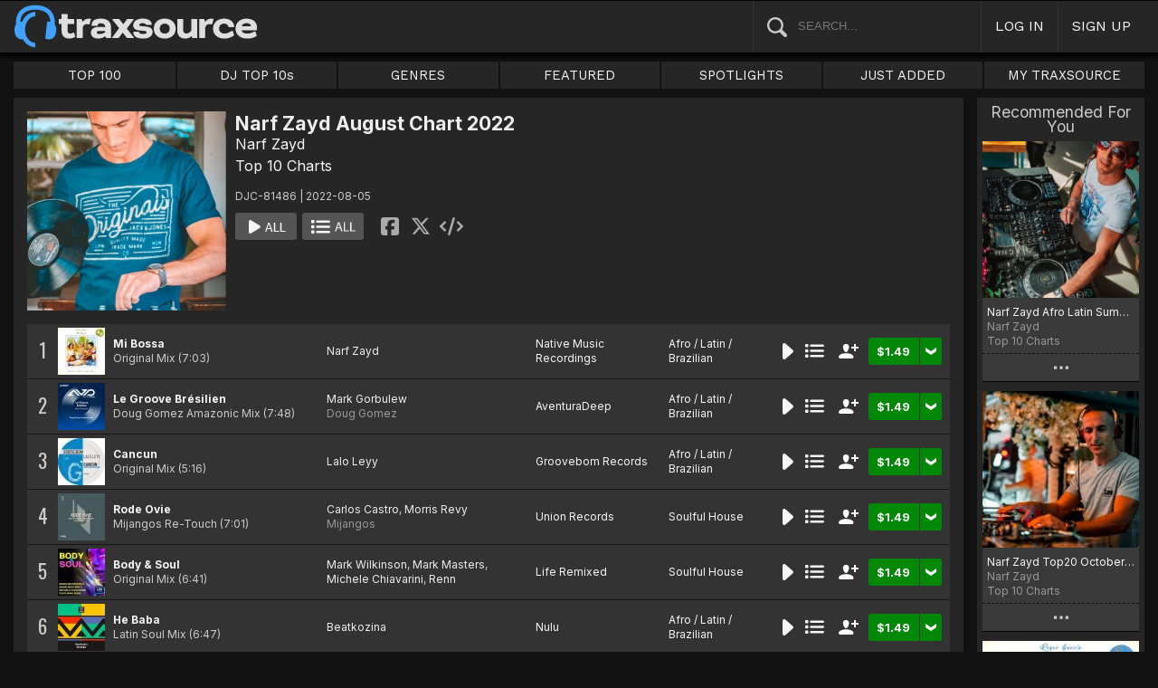

--- FILE ---
content_type: text/html; charset=UTF-8
request_url: https://www.traxsource.com/title/1858531/narf-zayd-august-chart-2022
body_size: 15533
content:
<!DOCTYPE html>
<html>
<head>

  <title>Narf Zayd - Narf Zayd August Chart 2022 on Traxsource</title>

  <meta http-equiv="Content-Type" content="text/html; charset=utf-8">
  <meta name="description" content="Download Real House and Electronic Music in AIFF, WAV and MP3 format">
  <meta name="robots" content="index, follow, max-image-preview:large"/>
  <meta name="viewport" content="width=device-width, initial-scale=1, maximum-scale=1.0, user-scalable=no, minimal-ui">
  
  <meta property="og:title" content="Narf Zayd August Chart 2022">
  <meta property="og:type" content="album">
  <meta property="og:url" content="https://www.traxsource.com/title/1858531/narf-zayd-august-chart-2022">
  <meta property="og:image" content="https://geo-static.traxsource.com/files/images/483f0114a8823d1bcc7939b390dde36c.jpg">
  <meta property="og:image:width" content="600">
  <meta property="og:image:height" content="600">
  <meta property="og:description" content="Available for download on Traxsource. Featuring Tracks from Narf Zayd, , Lalo Leyy and more...">
  <meta name="twitter:card" content="summary">
  <meta name="twitter:site" content="@traxsource">
  <meta name="twitter:creator" content="@traxsource">
  <meta name="twitter:domain" content="www.traxsource.com">

  <link rel="apple-touch-icon" sizes="180x180" href="https://geo-w-static.traxsource.com/img/apple-touch-icon-180x180.png">
  <link rel="apple-touch-icon" sizes="152x152" href="https://geo-w-static.traxsource.com/img/apple-touch-icon-152x152.png">
  <link rel="apple-touch-icon" sizes="144x144" href="https://geo-w-static.traxsource.com/img/apple-touch-icon-144x144.png">
  <link rel="apple-touch-icon" sizes="120x120" href="https://geo-w-static.traxsource.com/img/apple-touch-icon-120x120.png">
  <link rel="apple-touch-icon" sizes="114x114" href="https://geo-w-static.traxsource.com/img/apple-touch-icon-114x114.png">
  <link rel="apple-touch-icon" sizes="76x76" href="https://geo-w-static.traxsource.com/img/apple-touch-icon-76x76.png">
  <link rel="apple-touch-icon" sizes="72x72" href="https://geo-w-static.traxsource.com/img/apple-touch-icon-72x72.png">
  <link rel="apple-touch-icon" sizes="57x57" href="https://geo-w-static.traxsource.com/img/apple-touch-icon-57x57.png">

  <link rel="shortcut icon" type="image/x-icon" href="https://geo-w-static.traxsource.com/img/fav_icon.png">

  <link rel="icon" sizes="196x196" href="https://geo-w-static.traxsource.com/img/favicon-196x196.png">
  <link rel="icon" sizes="128x128" href="https://geo-w-static.traxsource.com/img/favicon-128x128.png">
  <meta name="msapplication-TileImage" content="https://geo-w-static.traxsource.com/img/apple-touch-icon-144x144.png">
  <meta name="msapplication-TileColor" content="#262626">

  <link rel="stylesheet" type="text/css" href="https://geo-w-static.traxsource.com/css/ts_plugs.min.css?ts=1560271680">
  <link rel="stylesheet" type="text/css" href="https://geo-w-static.traxsource.com/scripts/src.php/1745861040/css/ts_index.min.css">

  <link rel="preconnect" href="https://fonts.googleapis.com">
  <link rel="preconnect" href="https://fonts.gstatic.com" crossorigin>
  <link href="https://fonts.googleapis.com/css2?family=Work+Sans&display=swap" rel="stylesheet">
  <link href="https://fonts.googleapis.com/css2?family=Work+Sans:wght@700&display=swap" rel="stylesheet">
  <link href="https://fonts.googleapis.com/css2?family=Inter&display=swap" rel="stylesheet">
  <link href="https://fonts.googleapis.com/css2?family=Inter:wght@700&display=swap" rel="stylesheet">
  <link href='https://fonts.googleapis.com/css?family=Oswald:700,400' rel='stylesheet' type='text/css'>

  <script type="text/javascript" src="https://geo-w-static.traxsource.com/js/ts_plugs.min.js?ts=1495471080"></script>
  <script type="text/javascript" src="https://geo-w-static.traxsource.com/js/playlist.ts.v2.min.js?ts=1689087660"></script>
  <script type="text/javascript" src="https://geo-w-static.traxsource.com/scripts/src.php/1748447820/js/traxsource.global.min.js"></script>
  <script type="text/javascript" src="https://geo-w-static.traxsource.com/js/tsmain.min.js?ts=1746118980"></script>
  <script type="text/javascript" src="https://geo-w-static.traxsource.com/js/tspage.min.js?ts=1746118860"></script>

  <!-- Start of traxsource Zendesk Widget script -->
    <script>/*<![CDATA[*/window.zEmbed||function(e,t){var n,o,d,i,s,a=[],r=document.createElement("iframe");window.zEmbed=function(){a.push(arguments)},window.zE=window.zE||window.zEmbed,r.src="javascript:false",r.title="",r.role="presentation",(r.frameElement||r).style.cssText="display: none",d=document.getElementsByTagName("script"),d=d[d.length-1],d.parentNode.insertBefore(r,d),i=r.contentWindow,s=i.document;try{o=s}catch(e){n=document.domain,r.src='javascript:var d=document.open();d.domain="'+n+'";void(0);',o=s}o.open()._l=function(){var e=this.createElement("script");n&&(this.domain=n),e.id="js-iframe-async",e.src="https://assets.zendesk.com/embeddable_framework/main.js",this.t=+new Date,this.zendeskHost="traxsource.zendesk.com",this.zEQueue=a,this.body.appendChild(e)},o.write('<body onload="document._l();">'),o.close()}();/*]]>*/</script>
  </head>

<body class="v-">

  <header>
<div id="headerBay">
  <div class="header-div logo-bay v-">
    <a href="/">
      <img src="/img/ts-new-hdr.svg" class="logo-svg" alt="Traxsource">
      <svg class="logo-svg head">
        <use xlink:href="/img/vects.v2.svg#head"></use>
      </svg>
    </a>
  </div><div class="header-div search-bay v-">
    <form id="mainSearch" method="GET" action="/search">
      <a href="javascript:void(0)" id="searHelpBtnUB"><img src="/img/search.svg" class="search-help" alt="Search Help"></a><input type="text" name="term" value="" placeholder="SEARCH..." class="search-input" />
    </form>
  </div><div class="header-div s-form srch-cancel v-"><a href="javascript:void(0)" class="hdrlnk">CANCEL</a>
  </div><div class="header-div search-btn v-"><a href="javascript:void(0)" class="hdrlnk alt-btn">
      <svg class="search-svg sbtn">
        <use xlink:href="/img/vects.v2.svg#search"></use>
      </svg>
    </a>
  </div><div class="header-div header-login v-"><a href="javascript:void(0)" id="loginLnk" class="hdrlnk">LOG IN</a>
  </div><div class="header-div header-signup v-"><a href="/signup" id="signupLnk" class="hdrlnk">SIGN UP</a>
  </div><div class="header-div header-menu v-">
    <a href="javascript:void(0)" class="hdrlnk menu-btn">
      <svg class="menu-svg sbtn">
        <use xlink:href="/img/vects.v2.svg#menu"></use>
      </svg>
    </a>
  </div>
</div>
</header>

  <div id="playerBay" class="v-">
    <div class="player-center">
      <div class="player-cont">

        <div id="playerMask"></div>

        <div id="tsjp1" class="jp-jplayer"></div>

        <div id="tsjpcont1" class="jp-audio">
          <div class="jp-type-single">
            <div class="jp-gui jp-interface">
              <div class="jp-controls">
                <a href="javascript:void(0);" class="jp-play plapau" tabindex="1">
                  <img src="https://geo-w-static.traxsource.com/img/play.svg" class="play-svg pl-svg">
                </a>
                <a href="javascript:void(0);" class="jp-pause plapau" tabindex="1">
                  <img src="https://geo-w-static.traxsource.com/img/pause.svg" class="pause-svg pl-svg">
                </a>
                <div class="pl-loader"><img class="loading-svg pl-svg" src="https://geo-w-static.traxsource.com/img/loading.svg"></div>
                <a href="javascript:void(0);" class="jp-previous prenex" tabindex="1">
                  <img class="prev-svg skip-svg" src="https://geo-w-static.traxsource.com/img/prev.svg">
                </a>
                <a href="javascript:void(0);" class="jp-next prenex" tabindex="1">
                  <img class="next-svg skip-svg" src="https://geo-w-static.traxsource.com/img/next.svg">
                </a>
              </div><div id="v1WfInfoCont"></div><div class="jp-progress" id="PWFCont">
                <div class="key-bpm" id="plrsKeyBPM"></div>
                <div class="jp-seek-bar"></div>
              </div><div class="right-controls">
                <div id="volumeButton" title="Volume">
                  <svg class="vol-svg pl-rt-svg"><use xlink:href="/img/vects.v2.svg#speaker"></use></svg>
                </div>
                <div id="playerShareButton"></div>
                <div class="ttl-drop-menu com-drop-menu">
                  <a href="javascript:void(0)" class="com-close sm"></a>
                  <div class="sharebox-inline">
                    <a href="javascript:void(0)" class="share fbook">
                    </a><a href="javascript:void(0)" class="share twitter">
                    </a><a href="javascript:void(0)" class="share embed"></a>
                  </div><br />
                  <div class="com-drop-hdr fol-hdr">follow:</div>
                  <div id="plrsFollows"></div>
                </div>
              </div>
            </div>
          </div>

        <div id="nowPlayCont" class="v-">
          <div id="npPrev" class="np-prenex">
          </div>

          <div id="nowPlayTtl" class="v-">
            <div class="np-div np-img">
              <a href="javascript:void(0)" class="now-play-img-lnk"><span id="plrnpImg"></span><img src="https://geo-w-static.traxsource.com/img/promo_large.png" class="promo" /><img src="https://geo-w-static.traxsource.com/img/pre-order.png" class="pre-ord-img" /><img src="https://geo-w-static.traxsource.com/img/pre-order-promo.png" class="pre-ord-promo-img" /></a>
            </div><div class="np-div np-info">
              <div class="t-cont ellip plinkable">
                <span id="plrnpTitle"><a href="">&nbsp;</a></span><br />
                <span id="plrnpArtists">&nbsp;</span><br />
                <span id="plrnpLabel">&nbsp;</span>
              </div>

              <div class="sub-info ellip plinkable">
                <span class="no-compact-inf">
                  <span id="pltnpCatnum">&nbsp;</span>
                  <span id="plrnpRelDate">&nbsp;</span>
                  <span id="plrnpDur">&nbsp;</span>
                </span>
                <span id="plrnpKeyBPM">&nbsp;</span>
                <a href="javascript:void(0)" id="plrnpGenre">&nbsp;</a><br />
              </div>

              <div class="alb-only">Album Only</div>
              <div class="buy-cont">
                <a href="javascript:void(0);" class="com-buy" id="plrnpBuy" data-cart="" title="Add to Cart"><span id="plrnpPrice">&nbsp;</span>
                </a><a href="javascript:void(0)" class="cart-alt player"></a>
              </div>

              <a href="javascript:void(0)" id="npFollowBtn" class="com-follow sm compact-btn">
                <svg class="foll-svg" style="top: 1px;"><use xlink:href="/img/vects.v2.svg#follow"></use></svg>
              </a>
              <div id="compactFollCont" class="com-drop-menu">
                <a href="javascript:void(0)" class="com-close"></a>
                <div class="com-drop-hdr fol-hdr">
                  <svg class="foll-svg"><use xlink:href="/img/vects.v2.svg#follow"></use></svg>&nbsp;
                  follow:
                </div>
              </div>

              <a href="javascript:void(0)" id="npBtnsMenuBtn" class="compact-btn">Options</a>
              <div class="np-btns">
                <a href="javascript:void(0)" class="com-close"></a>
                <a href="javascript:void(0)" class="npb pl-remove-btn compact-btn red" title="Remove from playlist"></a>
                <div id="npUtl" class="np-br">
                  <a href="javascript:void(0)" class="add-to-utl-btn compact-btn np-br">Add to My Chart</a>
                  <div class="utl-drop-cont"></div>
                </div>
                <div class="sharebox-inline">
                      <a href="javascript:void(0)" class="share fbook">
                  </a><a href="javascript:void(0)" class="share twitter">
                  </a><a href="javascript:void(0)" class="share embed"></a>
                </div>
              </div>

              <div class="goto plinkable">
                <a href="javascript:void(0)" id="plrnpTtlUrl">go to this release <span class="link-arrow">&nbsp;&nbsp;</span></a>
              </div>
            </div>
          </div>

          <div id="npNext" class="np-prenex"></div>


          <div id="playlistCont" class="v-">
            <div class="playlist-item hdr">
              <div class="thumb">&nbsp;
              </div><div class="tk-title">TITLE
              </div><div class="tk-artist">ARTIST
              </div><div class="label">LABEL
              </div><div class="r-date">RELEASED
              </div><div class="utils">&nbsp;</div>
            </div>

            <div class="jp-playlist">
              <ul>
              </ul>
            </div>
            <div id="plControl">
              <span id="plCount"></span> Tracks in Playlist
              <a href="javascript:void(0)" id="plyrClrPlBtn" class="clear-pl-btn compact-btn red">Clear Playlist</a>
              <a href="javascript:void(0)" id="plyrPl2UchBtn" class="save-as-utl-btn compact-btn orange np-br">Save Playlist as a Chart</a>
            </div>
          </div>
        </div>

          <!--VOLUME-->
          <div id="volumeBarCont">
            <div id="volumeBar"></div>
          </div>
        </div>

        <!--PLAYER TITLE INFO-->
        <div id="playerTitleInfo" class="v-">
          <div class="img-cont"><a href="javascript:void(0)" id="plrsImgLink">&nbsp;<img src="https://geo-w-static.traxsource.com/img/promo_large.png" class="promo" /><img src="https://geo-w-static.traxsource.com/img/pre-order.png" class="pre-ord-img" /><img src="https://geo-w-static.traxsource.com/img/pre-order-promo.png" class="pre-ord-promo-img" /></a>
          </div><div id="PlTtlInfo" class="ellip">
            <a href="javascript:void(0)" class="com-title" id="plrsTitle">&nbsp;</a><span id="artitBr"><br /></span>
            <span class="com-artist" id="plrsArtists">&nbsp;</span><br />
            <div class="sub-info ellip">
              <span id="plrsLabel">&nbsp;</span>
              <span id="plrsRelDate">&nbsp;</span>
              <span id="plrsDur">&nbsp;</span>
              <a href="#" id="plrsGenre">&nbsp;</a>
            </div>
          </div><div class="buy-fly">
            <div class="alb-only">Album Only</div>
            <div class="buy-cont">
              <a href="javascript:void(0);" class="com-buy" id="plrsBuy" data-cart="" title="Add to Cart"><span class="price" id="plrsPrice"></span>
              </a><a href="javascript:void(0)" class="cart-alt player"></a>
            </div>
          </div><div class="player-util-btns">
            <div id="playerKeyLegendBtn">
              <svg class="pl-exp-svg pl-util-svg"><use xlink:href="/img/vects.v2.svg#keys"></use></svg>
            </div>
            <div id="playlistExpand" class="pl-col-exp">
            </div>
            <div id="playlistCollapse" class="pl-col-exp">
            </div>
          </div>
        </div>
      </div>

    </div>
  </div>

  <!--<div id="debugInfo"></div>-->

  <div id="mainBay">

    <div id="loginFormCont">
      <div class="com-close"></div>
      <iframe id="loginFrame" scrolling="no" class="v-">Your browser is incompatible*</iframe>
    </div>

    <div id="menuBay"><ul class="menu-cont v-">
  <li id="menuLiTop">
    <a id="menuBtnTop" href="/top/tracks">TOP 100</a>
    <div id="menuDivTop" class="menu-floater top">
      <a href="/top/tracks" class="flt">Tracks</a>
      <a href="/top/singles" class="flt">Singles</a>
      <a href="/top/albums" class="flt">Albums</a>
      <a href="/top/preorder-tracks" class="flt">Pre-orders</a>
      <a href="/top/djtop" class="flt">Dj TOP 10s</a>
    </div>
  </li><li id="menuLiDjTop">
    <a id="menuBtnDjTop" href="/dj-top-10s">DJ TOP 10s</a>
  </li><li id="menuLiGenres">
    <a id="menuBtnGenres" href="javascript:void(0);">GENRES</a>
    <div id="menuDivGenres" class="menu-floater genr">
      <div class="mn-split">
        
        <a href="/genre/4/house" class="flt">House</a>
        
        <a href="/genre/13/deep-house" class="flt">Deep House</a>
        
        <a href="/genre/24/soulful-house" class="flt">Soulful House</a>
        
        <a href="/genre/29/garage" class="flt">Garage</a>
        
        <a href="/genre/27/afro-house" class="flt">Afro House</a>
        
        <a href="/genre/17/nu-disco-indie-dance" class="flt">Nu Disco / Indie Dance</a>
        
        <a href="/genre/15/jackin-house" class="flt">Jackin House</a>
        
        <a href="/genre/18/tech-house" class="flt">Tech House</a>
        
        <a href="/genre/20/techno" class="flt">Techno</a>
        
        <a href="/genre/12/classic-house" class="flt">Classic House</a>
        
        <a href="/genre/3/soul-funk-disco" class="flt">Soul / Funk / Disco</a>
        
        <a href="/genre/23/afro-latin-brazilian" class="flt">Afro / Latin / Brazilian</a>
        
        <a href="/genre/19/melodic-progressive-house" class="flt">Melodic / Progressive House</a>
        
        <a href="/genre/16/minimal-deep-tech" class="flt">Minimal / Deep Tech</a>
        
        <a href="/genre/1/lounge-chill-out" class="flt">Lounge / Chill Out</a>
        
      </div><div class="mn-split">
        
        <a href="/genre/5/electronica" class="flt">Electronica</a>
        
        <a href="/genre/2/broken-beat-nu-jazz" class="flt">Broken Beat / Nu-Jazz</a>
        
        <a href="/genre/30/world" class="flt">World</a>
        
        <a href="/genre/31/drum-and-bass" class="flt">Drum &amp; Bass</a>
        
        <a href="/genre/32/pop-dance" class="flt">Pop / Dance</a>
        
        <a href="/genre/11/electro-house" class="flt">Electro House</a>
        
        <a href="/genre/14/leftfield" class="flt">Leftfield</a>
        
        <a href="/genre/6/r-and-b-hip-hop" class="flt">R&amp;B / Hip Hop</a>
        
        <a href="/genre/21/sounds-samples-and-loops" class="flt">Sounds, Samples &amp; Loops</a>
        
        <a href="/genre/7/acapella" class="flt">Acapella</a>
        
        <a href="/genre/9/beats" class="flt">Beats</a>
        
        <a href="/genre/10/efx-dj-tools" class="flt">Efx / DJ Tools</a>
        
        <a href="/genre/28/stems" class="flt">STEMS</a>
        
        <a href="/genre/22/miscellaneous" class="flt">Miscellaneous</a>
        
      </div>
    </div>
  </li><li id="menuLiFeat">
    <a id="menuBtnFeat" href="javascript:void(0);">FEATURED</a>
    <div id="menuDivFeat" class="menu-floater feat">
      
      <a href="/list/35/whats-hot" class="flt">What's Hot</a>
      
      <a href="/list/1/upfront-promos" class="flt">Upfront Promos</a>
      
      <a href="/list/2/new-releases" class="flt">New Releases</a>
      
      <a href="/list/3/compilations" class="flt">Compilations</a>
      
      <a href="/list/6/essentials" class="flt">Essentials</a>
      
      <a href="/list/69/hidden-gems" class="flt">Hidden Gems</a>
      
      <a href="/label/34118/traxsource-weekend-weapons" class="flt">Weekend Weapons</a>
      <a href="/label/4040/traxsource-hype-chart" class="flt">Hype Chart</a>
      <a href="/preorders" class="flt">Pre-Orders</a>
      <a href="/best-of-2025" class="flt">Best of 2025 <sup style="color: #d83;">new</sup></a>
    </div>
  </li><li id="menuLiSpot">
    <a id="menuBtnSpot" href="javascript:void(0);">SPOTLIGHTS</a>
    <div id="menuDivSpot" class="menu-floater spot">
      
      <a href="/spotlight/46/reel-people-music-celebrates-100-releases" class="flt">Reel People Music Celebrates 100 Releases...</a>
      
      <a href="/spotlight/45/gogo-music-celebrates-20-years" class="flt">Gogo Music Celebrates 20 Years</a>
      
      <a href="/spotlight/13/nervous-records-celebrates-30-years" class="flt">Nervous Records Celebrates 30 Years</a>
      
      <a href="/spotlight/44/this-is-snatch-records" class="flt">This Is Snatch! Records</a>
      
      <a href="/spotlight/43/basement-boys-celebrate-100-releases" class="flt">Basement Boys Celebrate 100 Releases</a>
      
      <a href="/spotlight/42/masters-at-work-the-relaunch" class="flt">Masters At Work - The Relaunch</a>
      
      <a href="/spotlight/38/a-tribute-to-phil-asher" class="flt">A Tribute To Phil Asher</a>
      
      <a href="/spotlight/35/foliage-records-in-the-spotlight" class="flt">Foliage Records In The Spotlight...</a>
      
      <a href="/spotlight/34/fred-everythings-lazy-days" class="flt">Fred Everything's Lazy Days....</a>
      
      <a href="/spotlight/33/heist-recordings-spotlight" class="flt">Heist Recordings Spotlight</a>
      
      <a href="/spotlight/29/keinemusik-crue-spotlight" class="flt">Keinemusik Crue Spotlight</a>
      
      <a href="/spotlight/28/louies-vega-records-in-the-spotlight" class="flt">Louie's Vega Records In The Spotlight....</a>
      
      <a href="/spotlight/26/local-talk-spotlight" class="flt">Local Talk Spotlight</a>
      
      <a href="/spotlight/9/the-new-french-wave" class="flt">The New French Wave…</a>
      
      <a href="/spotlight/23/todd-terry-spotlight-inhouse-freeze-terminator-records" class="flt">Todd Terry Spotlight - Inhouse / Freeze / Terminator Records</a>
      
    </div>
  </li><li>
    <a id="menuBtnJA" href="/just-added">JUST ADDED</a>
  </li><li id="menuLiMts">
    <a id="menuBtnMTS" href="/my-traxsource/my-tracks">MY TRAXSOURCE</a>
    <div id="menuDivMts" class="menu-floater mts">
      
      <a href="/my-traxsource/my-tracks" class="flt">My Tracks</a>
      
      <a href="/my-traxsource/my-labels" class="flt">My Labels</a>
      
      <a href="/my-traxsource/my-artists" class="flt">My Artists</a>
      
      <a href="/my-traxsource/my-charts" class="flt">My Charts</a>
      
    </div>
  </li>
</ul>
<!--<div style="color: #c22; text-align: center;">We will have a service interuption for planned upgrades, starting today at 4pm until approximately 5:30pm EDT. We apologize for any inconvenience.</div>--></div>

    <div id="bodyBay" class="v-" data-init_cpo=""><script type="text/javascript">$(function(){enablePageTitlePage();});</script>
<script type="application/ld+json">{"@context": "http://schema.org", "@type": "BreadcrumbList", "itemListElement": [{"@type": "ListItem", "position": 1, "item": {"image": "", "name": "Traxsource", "@id": "https://www.traxsource.com"}}, {"@type": "ListItem", "position": 2, "item": {"name": "DJ TOP 10s", "image": "", "@id": "https://www.traxsource.com/dj-top-10s"}}, {"@type": "ListItem", "position": 3, "item": {"name": "Narf Zayd", "image": "", "@id": "https://www.traxsource.com/artist/483054/narf-zayd"}}, {"@type": "ListItem", "position": 4, "item": {"name": "Narf Zayd August Chart 2022", "image": "https://geo-static.traxsource.com/files/images/483f0114a8823d1bcc7939b390dde36c.jpg", "@id": "https://www.traxsource.com/title/1858531/narf-zayd-august-chart-2022"}}]}</script>

<div id="ttlPageCont" data-tid="1858531">

  <div class="ttl-cont v-">
    <div class="ttl-block">
      <div class="t-image"><img src="https://geo-static.traxsource.com/files/images/483f0114a8823d1bcc7939b390dde36c.jpg" /></div><div class="t-info">
      <!-- <DIV> T-INFO BUNDLE -->
        <div class="page-head">
          <h1 class="title">Narf Zayd August Chart 2022</h1>
          <h1 class="artists"><a href="/artist/483054/narf-zayd" class="com-artist" data-aid="483054">Narf Zayd</a></h1>
          <a class="com-label" href="/label/934/top-10-charts">Top 10 Charts</a>
        </div>
        <div class="cat-rdate">DJC-81486 | 2022-08-05</div>
        <div class="btns coll-btn-cont">
          <a href="javascript:void(0)" class="com-play-all bg" data-tracks=10262693,10262694,10262695,10262696,10262697,10262698,10262699,10262700,10262701,10262702,10262703,10262705,10262706,10262707,10262708,10262709,10262710,10262711,10262712,10262713,10262714,10262716,10262717>
            
          </a><a href="javascript:void(0)" class="com-pl-all bg" data-tracks=10262693,10262694,10262695,10262696,10262697,10262698,10262699,10262700,10262701,10262702,10262703,10262705,10262706,10262707,10262708,10262709,10262710,10262711,10262712,10262713,10262714,10262716,10262717>
            
          </a><div class="sharebox-inline">
            <a href="javascript:void(0)" class="share fbook">
            </a><a href="javascript:void(0)" class="share twitter">
            </a><a href="javascript:void(0)" class="share embed"></a>
          </div>
        </div>
      </div>
    </div>

    <div class="trk-list-cont" id="trkListCont">
      <div class="trklist v- bund init-invis">
        
        <div data-trid="10262693" class="trk-row play-trk ptk-10262693 ptk-ref-10226021">
          <div class="trk-cell tnum-pos">
            <div class="tnum">1</div>
          </div><div class="trk-cell thumb">
          <!--DIV thumb--><img src="https://geo-static.traxsource.com/scripts/image.php/52x52/fdd829665d324af7add2b294123abd96.jpg" />
            <div class="play-fly">
              <a href="javascript:void(0)" class="com-play " title="Play Track">
                
              </a>
            </div>
          </div><div class="trk-cell artit-cont"></div><div class="trk-cell title">
          <!--DIV title--><a href="/track/10226021/mi-bossa-original-mix">Mi Bossa</a> <span class="adap-br"><br /></span><span class="version">Original Mix <span class="duration">(7:03)</span></span>
          </div><div class="trk-cell artists">
          <!--DIV artLinks--><a href="/artist/483054/narf-zayd" class="com-artists" data-aid="483054">Narf Zayd</a> <span class="adap-br"><br /></span>
          </div><div class="trk-cell label">
          <!--DIV label--><a href="/label/12351/native-music-recordings">Native Music Recordings</a>
          </div><div class="trk-cell genre">
          <!--DIV genre--><a href="/genre/23/afro-latin-brazilian">Afro / Latin / Brazilian</a>
          </div><div class="trk-cell btncell">
            <a href="javascript:void(0)" class="com-play " title="Play Track">
              
            </a><a href="javascript:void(0)" class="com-pl" title="Cue Track">
              
            </a><a href="javascript:void(0)" class="com-follow sm" title="follow">
              <svg class="foll-svg"><use xlink:href="/img/vects.v2.svg#follow"></use></svg>
            </a><div class="buy-cont"><a href="javascript:void(0);" class="com-buy" data-cart="{title_id: 1858531, track_id: 10262693}" title="Add to Cart"><span class="price">&#36;1.49</span></a><a href="javascript:void(0)" class="cart-alt"></a></div>
          </div><div class="trk-cell fly-btn"><svg class="fly-svg"><use xlink:href="/img/vects.v2.svg#fly-btn"></use></svg>
            <svg class="fly-svg flipped"><use xlink:href="/img/vects.v2.svg#fly-btn-flip"></use></svg>
          </div><div class="menu-fly"></div>
          <div class="trk-drop-menu com-drop-menu">
            <a href="javascript:void(0)" class="com-close sm"></a>
            <div class="com-drop-hdr fol-hdr">
              <svg class="foll-svg"><use xlink:href="/img/vects.v2.svg#follow"></use></svg>&nbsp;
              follow:
            </div>
            
            <div class="fol-div ellip">
              <a href="javascript:void(0)" data-follow="{aid: 483054}" class="follow">Narf Zayd</a>
              <svg class="folling-svg"><use xlink:href="/img/vects.v2.svg#following"></use></svg>
            </div>
            
            <div class="fol-div ellip">
              <a href="javascript:void(0)" data-follow="{lid: 12351}" class="follow">Native Music Recordings</a>
              <svg class="folling-svg"><use xlink:href="/img/vects.v2.svg#following"></use></svg>
            </div>
            
          </div>
        </div>
        
        <div data-trid="10262694" class="trk-row play-trk ptk-10262694 ptk-ref-10197221">
          <div class="trk-cell tnum-pos">
            <div class="tnum">2</div>
          </div><div class="trk-cell thumb">
          <!--DIV thumb--><img src="https://geo-static.traxsource.com/scripts/image.php/52x52/d9db3d27cb58cba6c6cf49d9eb8c4fc1.jpg" />
            <div class="play-fly">
              <a href="javascript:void(0)" class="com-play " title="Play Track">
                
              </a>
            </div>
          </div><div class="trk-cell artit-cont"></div><div class="trk-cell title">
          <!--DIV title--><a href="/track/10197221/le-groove-bresilien-doug-gomez-amazonic-mix">Le Groove Brésilien</a> <span class="adap-br"><br /></span><span class="version">Doug Gomez Amazonic Mix <span class="duration">(7:48)</span></span>
          </div><div class="trk-cell artists">
          <!--DIV artLinks--><a href="/artist/483304/mark-gorbulew" class="com-artists" data-aid="483304">Mark Gorbulew</a> <span class="adap-br"><br /></span><a href="/artist/81445/doug-gomez" class="com-remixers" data-aid="81445">Doug Gomez</a>
          </div><div class="trk-cell label">
          <!--DIV label--><a href="/label/52259/aventuradeep">AventuraDeep</a>
          </div><div class="trk-cell genre">
          <!--DIV genre--><a href="/genre/23/afro-latin-brazilian">Afro / Latin / Brazilian</a>
          </div><div class="trk-cell btncell">
            <a href="javascript:void(0)" class="com-play " title="Play Track">
              
            </a><a href="javascript:void(0)" class="com-pl" title="Cue Track">
              
            </a><a href="javascript:void(0)" class="com-follow sm" title="follow">
              <svg class="foll-svg"><use xlink:href="/img/vects.v2.svg#follow"></use></svg>
            </a><div class="buy-cont"><a href="javascript:void(0);" class="com-buy" data-cart="{title_id: 1858531, track_id: 10262694}" title="Add to Cart"><span class="price">&#36;1.49</span></a><a href="javascript:void(0)" class="cart-alt"></a></div>
          </div><div class="trk-cell fly-btn"><svg class="fly-svg"><use xlink:href="/img/vects.v2.svg#fly-btn"></use></svg>
            <svg class="fly-svg flipped"><use xlink:href="/img/vects.v2.svg#fly-btn-flip"></use></svg>
          </div><div class="menu-fly"></div>
          <div class="trk-drop-menu com-drop-menu">
            <a href="javascript:void(0)" class="com-close sm"></a>
            <div class="com-drop-hdr fol-hdr">
              <svg class="foll-svg"><use xlink:href="/img/vects.v2.svg#follow"></use></svg>&nbsp;
              follow:
            </div>
            
            <div class="fol-div ellip">
              <a href="javascript:void(0)" data-follow="{aid: 483304}" class="follow">Mark Gorbulew</a>
              <svg class="folling-svg"><use xlink:href="/img/vects.v2.svg#following"></use></svg>
            </div>
            
            <div class="fol-div ellip">
              <a href="javascript:void(0)" data-follow="{aid: 81445}" class="follow">Doug Gomez</a>
              <svg class="folling-svg"><use xlink:href="/img/vects.v2.svg#following"></use></svg>
            </div>
            
            <div class="fol-div ellip">
              <a href="javascript:void(0)" data-follow="{lid: 52259}" class="follow">AventuraDeep</a>
              <svg class="folling-svg"><use xlink:href="/img/vects.v2.svg#following"></use></svg>
            </div>
            
          </div>
        </div>
        
        <div data-trid="10262695" class="trk-row play-trk ptk-10262695 ptk-ref-10127446">
          <div class="trk-cell tnum-pos">
            <div class="tnum">3</div>
          </div><div class="trk-cell thumb">
          <!--DIV thumb--><img src="https://geo-static.traxsource.com/scripts/image.php/52x52/1b6db39343c60f935769dcde51975782.jpg" />
            <div class="play-fly">
              <a href="javascript:void(0)" class="com-play " title="Play Track">
                
              </a>
            </div>
          </div><div class="trk-cell artit-cont"></div><div class="trk-cell title">
          <!--DIV title--><a href="/track/10127446/cancun-original-mix">Cancun</a> <span class="adap-br"><br /></span><span class="version">Original Mix <span class="duration">(5:16)</span></span>
          </div><div class="trk-cell artists">
          <!--DIV artLinks--><a href="/artist/525311/lalo-leyy" class="com-artists" data-aid="525311">Lalo Leyy</a> <span class="adap-br"><br /></span>
          </div><div class="trk-cell label">
          <!--DIV label--><a href="/label/56427/groovebom-records">Groovebom Records</a>
          </div><div class="trk-cell genre">
          <!--DIV genre--><a href="/genre/23/afro-latin-brazilian">Afro / Latin / Brazilian</a>
          </div><div class="trk-cell btncell">
            <a href="javascript:void(0)" class="com-play " title="Play Track">
              
            </a><a href="javascript:void(0)" class="com-pl" title="Cue Track">
              
            </a><a href="javascript:void(0)" class="com-follow sm" title="follow">
              <svg class="foll-svg"><use xlink:href="/img/vects.v2.svg#follow"></use></svg>
            </a><div class="buy-cont"><a href="javascript:void(0);" class="com-buy" data-cart="{title_id: 1858531, track_id: 10262695}" title="Add to Cart"><span class="price">&#36;1.49</span></a><a href="javascript:void(0)" class="cart-alt"></a></div>
          </div><div class="trk-cell fly-btn"><svg class="fly-svg"><use xlink:href="/img/vects.v2.svg#fly-btn"></use></svg>
            <svg class="fly-svg flipped"><use xlink:href="/img/vects.v2.svg#fly-btn-flip"></use></svg>
          </div><div class="menu-fly"></div>
          <div class="trk-drop-menu com-drop-menu">
            <a href="javascript:void(0)" class="com-close sm"></a>
            <div class="com-drop-hdr fol-hdr">
              <svg class="foll-svg"><use xlink:href="/img/vects.v2.svg#follow"></use></svg>&nbsp;
              follow:
            </div>
            
            <div class="fol-div ellip">
              <a href="javascript:void(0)" data-follow="{aid: 525311}" class="follow">Lalo Leyy</a>
              <svg class="folling-svg"><use xlink:href="/img/vects.v2.svg#following"></use></svg>
            </div>
            
            <div class="fol-div ellip">
              <a href="javascript:void(0)" data-follow="{lid: 56427}" class="follow">Groovebom Records</a>
              <svg class="folling-svg"><use xlink:href="/img/vects.v2.svg#following"></use></svg>
            </div>
            
          </div>
        </div>
        
        <div data-trid="10262696" class="trk-row play-trk ptk-10262696 ptk-ref-10236232">
          <div class="trk-cell tnum-pos">
            <div class="tnum">4</div>
          </div><div class="trk-cell thumb">
          <!--DIV thumb--><img src="https://geo-static.traxsource.com/scripts/image.php/52x52/483a95ef58c72135eaa140b8731901b8.jpg" />
            <div class="play-fly">
              <a href="javascript:void(0)" class="com-play " title="Play Track">
                
              </a>
            </div>
          </div><div class="trk-cell artit-cont"></div><div class="trk-cell title">
          <!--DIV title--><a href="/track/10236232/rode-ovie-mijangos-re-touch">Rode Ovie</a> <span class="adap-br"><br /></span><span class="version">Mijangos Re-Touch <span class="duration">(7:01)</span></span>
          </div><div class="trk-cell artists">
          <!--DIV artLinks--><a href="/artist/548488/carlos-castro" class="com-artists" data-aid="548488">Carlos Castro</a>, <a href="/artist/386357/morris-revy" class="com-artists" data-aid="386357">Morris Revy</a> <span class="adap-br"><br /></span><a href="/artist/26513/mijangos" class="com-remixers" data-aid="26513">Mijangos</a>
          </div><div class="trk-cell label">
          <!--DIV label--><a href="/label/33039/union-records">Union Records</a>
          </div><div class="trk-cell genre">
          <!--DIV genre--><a href="/genre/24/soulful-house">Soulful House</a>
          </div><div class="trk-cell btncell">
            <a href="javascript:void(0)" class="com-play " title="Play Track">
              
            </a><a href="javascript:void(0)" class="com-pl" title="Cue Track">
              
            </a><a href="javascript:void(0)" class="com-follow sm" title="follow">
              <svg class="foll-svg"><use xlink:href="/img/vects.v2.svg#follow"></use></svg>
            </a><div class="buy-cont"><a href="javascript:void(0);" class="com-buy" data-cart="{title_id: 1858531, track_id: 10262696}" title="Add to Cart"><span class="price">&#36;1.49</span></a><a href="javascript:void(0)" class="cart-alt"></a></div>
          </div><div class="trk-cell fly-btn"><svg class="fly-svg"><use xlink:href="/img/vects.v2.svg#fly-btn"></use></svg>
            <svg class="fly-svg flipped"><use xlink:href="/img/vects.v2.svg#fly-btn-flip"></use></svg>
          </div><div class="menu-fly"></div>
          <div class="trk-drop-menu com-drop-menu">
            <a href="javascript:void(0)" class="com-close sm"></a>
            <div class="com-drop-hdr fol-hdr">
              <svg class="foll-svg"><use xlink:href="/img/vects.v2.svg#follow"></use></svg>&nbsp;
              follow:
            </div>
            
            <div class="fol-div ellip">
              <a href="javascript:void(0)" data-follow="{aid: 548488}" class="follow">Carlos Castro</a>
              <svg class="folling-svg"><use xlink:href="/img/vects.v2.svg#following"></use></svg>
            </div>
            
            <div class="fol-div ellip">
              <a href="javascript:void(0)" data-follow="{aid: 386357}" class="follow">Morris Revy</a>
              <svg class="folling-svg"><use xlink:href="/img/vects.v2.svg#following"></use></svg>
            </div>
            
            <div class="fol-div ellip">
              <a href="javascript:void(0)" data-follow="{aid: 26513}" class="follow">Mijangos</a>
              <svg class="folling-svg"><use xlink:href="/img/vects.v2.svg#following"></use></svg>
            </div>
            
            <div class="fol-div ellip">
              <a href="javascript:void(0)" data-follow="{lid: 33039}" class="follow">Union Records</a>
              <svg class="folling-svg"><use xlink:href="/img/vects.v2.svg#following"></use></svg>
            </div>
            
          </div>
        </div>
        
        <div data-trid="10262697" class="trk-row play-trk ptk-10262697 ptk-ref-10193950">
          <div class="trk-cell tnum-pos">
            <div class="tnum">5</div>
          </div><div class="trk-cell thumb">
          <!--DIV thumb--><img src="https://geo-static.traxsource.com/scripts/image.php/52x52/3abd9cd51df3b522a1410cba407a898c.jpg" />
            <div class="play-fly">
              <a href="javascript:void(0)" class="com-play " title="Play Track">
                
              </a>
            </div>
          </div><div class="trk-cell artit-cont"></div><div class="trk-cell title">
          <!--DIV title--><a href="/track/10193950/body-and-soul-original-mix">Body &amp; Soul</a> <span class="adap-br"><br /></span><span class="version">Original Mix <span class="duration">(6:41)</span></span>
          </div><div class="trk-cell artists">
          <!--DIV artLinks--><a href="/artist/5278/mark-wilkinson" class="com-artists" data-aid="5278">Mark Wilkinson</a>, <a href="/artist/49933/mark-masters" class="com-artists" data-aid="49933">Mark Masters</a>, <a href="/artist/4243/michele-chiavarini" class="com-artists" data-aid="4243">Michele Chiavarini</a>, <a href="/artist/29009/renn" class="com-artists" data-aid="29009">Renn</a> <span class="adap-br"><br /></span>
          </div><div class="trk-cell label">
          <!--DIV label--><a href="/label/59521/life-remixed">Life Remixed</a>
          </div><div class="trk-cell genre">
          <!--DIV genre--><a href="/genre/24/soulful-house">Soulful House</a>
          </div><div class="trk-cell btncell">
            <a href="javascript:void(0)" class="com-play " title="Play Track">
              
            </a><a href="javascript:void(0)" class="com-pl" title="Cue Track">
              
            </a><a href="javascript:void(0)" class="com-follow sm" title="follow">
              <svg class="foll-svg"><use xlink:href="/img/vects.v2.svg#follow"></use></svg>
            </a><div class="buy-cont"><a href="javascript:void(0);" class="com-buy" data-cart="{title_id: 1858531, track_id: 10262697}" title="Add to Cart"><span class="price">&#36;1.49</span></a><a href="javascript:void(0)" class="cart-alt"></a></div>
          </div><div class="trk-cell fly-btn"><svg class="fly-svg"><use xlink:href="/img/vects.v2.svg#fly-btn"></use></svg>
            <svg class="fly-svg flipped"><use xlink:href="/img/vects.v2.svg#fly-btn-flip"></use></svg>
          </div><div class="menu-fly"></div>
          <div class="trk-drop-menu com-drop-menu">
            <a href="javascript:void(0)" class="com-close sm"></a>
            <div class="com-drop-hdr fol-hdr">
              <svg class="foll-svg"><use xlink:href="/img/vects.v2.svg#follow"></use></svg>&nbsp;
              follow:
            </div>
            
            <div class="fol-div ellip">
              <a href="javascript:void(0)" data-follow="{aid: 5278}" class="follow">Mark Wilkinson</a>
              <svg class="folling-svg"><use xlink:href="/img/vects.v2.svg#following"></use></svg>
            </div>
            
            <div class="fol-div ellip">
              <a href="javascript:void(0)" data-follow="{aid: 49933}" class="follow">Mark Masters</a>
              <svg class="folling-svg"><use xlink:href="/img/vects.v2.svg#following"></use></svg>
            </div>
            
            <div class="fol-div ellip">
              <a href="javascript:void(0)" data-follow="{aid: 4243}" class="follow">Michele Chiavarini</a>
              <svg class="folling-svg"><use xlink:href="/img/vects.v2.svg#following"></use></svg>
            </div>
            
            <div class="fol-div ellip">
              <a href="javascript:void(0)" data-follow="{aid: 29009}" class="follow">Renn</a>
              <svg class="folling-svg"><use xlink:href="/img/vects.v2.svg#following"></use></svg>
            </div>
            
            <div class="fol-div ellip">
              <a href="javascript:void(0)" data-follow="{lid: 59521}" class="follow">Life Remixed</a>
              <svg class="folling-svg"><use xlink:href="/img/vects.v2.svg#following"></use></svg>
            </div>
            
          </div>
        </div>
        
        <div data-trid="10262698" class="trk-row play-trk ptk-10262698 ptk-ref-10193915">
          <div class="trk-cell tnum-pos">
            <div class="tnum">6</div>
          </div><div class="trk-cell thumb">
          <!--DIV thumb--><img src="https://geo-static.traxsource.com/scripts/image.php/52x52/504da446729a93ee401560f947a891ed.jpg" />
            <div class="play-fly">
              <a href="javascript:void(0)" class="com-play " title="Play Track">
                
              </a>
            </div>
          </div><div class="trk-cell artit-cont"></div><div class="trk-cell title">
          <!--DIV title--><a href="/track/10193915/he-baba-latin-soul-mix">He Baba</a> <span class="adap-br"><br /></span><span class="version">Latin Soul Mix <span class="duration">(6:47)</span></span>
          </div><div class="trk-cell artists">
          <!--DIV artLinks--><a href="/artist/602535/beatkozina" class="com-artists" data-aid="602535">Beatkozina</a> <span class="adap-br"><br /></span>
          </div><div class="trk-cell label">
          <!--DIV label--><a href="/label/3066/nulu">Nulu</a>
          </div><div class="trk-cell genre">
          <!--DIV genre--><a href="/genre/23/afro-latin-brazilian">Afro / Latin / Brazilian</a>
          </div><div class="trk-cell btncell">
            <a href="javascript:void(0)" class="com-play " title="Play Track">
              
            </a><a href="javascript:void(0)" class="com-pl" title="Cue Track">
              
            </a><a href="javascript:void(0)" class="com-follow sm" title="follow">
              <svg class="foll-svg"><use xlink:href="/img/vects.v2.svg#follow"></use></svg>
            </a><div class="buy-cont"><a href="javascript:void(0);" class="com-buy" data-cart="{title_id: 1858531, track_id: 10262698}" title="Add to Cart"><span class="price">&#36;1.49</span></a><a href="javascript:void(0)" class="cart-alt"></a></div>
          </div><div class="trk-cell fly-btn"><svg class="fly-svg"><use xlink:href="/img/vects.v2.svg#fly-btn"></use></svg>
            <svg class="fly-svg flipped"><use xlink:href="/img/vects.v2.svg#fly-btn-flip"></use></svg>
          </div><div class="menu-fly"></div>
          <div class="trk-drop-menu com-drop-menu">
            <a href="javascript:void(0)" class="com-close sm"></a>
            <div class="com-drop-hdr fol-hdr">
              <svg class="foll-svg"><use xlink:href="/img/vects.v2.svg#follow"></use></svg>&nbsp;
              follow:
            </div>
            
            <div class="fol-div ellip">
              <a href="javascript:void(0)" data-follow="{aid: 602535}" class="follow">Beatkozina</a>
              <svg class="folling-svg"><use xlink:href="/img/vects.v2.svg#following"></use></svg>
            </div>
            
            <div class="fol-div ellip">
              <a href="javascript:void(0)" data-follow="{lid: 3066}" class="follow">Nulu</a>
              <svg class="folling-svg"><use xlink:href="/img/vects.v2.svg#following"></use></svg>
            </div>
            
          </div>
        </div>
        
        <div data-trid="10262699" class="trk-row play-trk ptk-10262699 ptk-ref-10120122">
          <div class="trk-cell tnum-pos">
            <div class="tnum">7</div>
          </div><div class="trk-cell thumb">
          <!--DIV thumb--><img src="https://geo-static.traxsource.com/scripts/image.php/52x52/e5cb1d108a4c16abe0b7f98c7a17f660.jpg" />
            <div class="play-fly">
              <a href="javascript:void(0)" class="com-play " title="Play Track">
                
              </a>
            </div>
          </div><div class="trk-cell artit-cont"></div><div class="trk-cell title">
          <!--DIV title--><a href="/track/10120122/aye-papi">Aye Papi</a> <span class="adap-br"><br /></span><span class="version"> <span class="duration">(6:15)</span></span>
          </div><div class="trk-cell artists">
          <!--DIV artLinks--><a href="/artist/125166/harry-romero" class="com-artists" data-aid="125166">Harry Romero</a> <span class="adap-br"><br /></span>
          </div><div class="trk-cell label">
          <!--DIV label--><a href="/label/3287/bambossa">Bambossa</a>
          </div><div class="trk-cell genre">
          <!--DIV genre--><a href="/genre/23/afro-latin-brazilian">Afro / Latin / Brazilian</a>
          </div><div class="trk-cell btncell">
            <a href="javascript:void(0)" class="com-play " title="Play Track">
              
            </a><a href="javascript:void(0)" class="com-pl" title="Cue Track">
              
            </a><a href="javascript:void(0)" class="com-follow sm" title="follow">
              <svg class="foll-svg"><use xlink:href="/img/vects.v2.svg#follow"></use></svg>
            </a><div class="buy-cont"><a href="javascript:void(0);" class="com-buy" data-cart="{title_id: 1858531, track_id: 10262699}" title="Add to Cart"><span class="price">&#36;1.49</span></a><a href="javascript:void(0)" class="cart-alt"></a></div>
          </div><div class="trk-cell fly-btn"><svg class="fly-svg"><use xlink:href="/img/vects.v2.svg#fly-btn"></use></svg>
            <svg class="fly-svg flipped"><use xlink:href="/img/vects.v2.svg#fly-btn-flip"></use></svg>
          </div><div class="menu-fly"></div>
          <div class="trk-drop-menu com-drop-menu">
            <a href="javascript:void(0)" class="com-close sm"></a>
            <div class="com-drop-hdr fol-hdr">
              <svg class="foll-svg"><use xlink:href="/img/vects.v2.svg#follow"></use></svg>&nbsp;
              follow:
            </div>
            
            <div class="fol-div ellip">
              <a href="javascript:void(0)" data-follow="{aid: 125166}" class="follow">Harry Romero</a>
              <svg class="folling-svg"><use xlink:href="/img/vects.v2.svg#following"></use></svg>
            </div>
            
            <div class="fol-div ellip">
              <a href="javascript:void(0)" data-follow="{lid: 3287}" class="follow">Bambossa</a>
              <svg class="folling-svg"><use xlink:href="/img/vects.v2.svg#following"></use></svg>
            </div>
            
          </div>
        </div>
        
        <div data-trid="10262700" class="trk-row play-trk ptk-10262700 ptk-ref-10217919">
          <div class="trk-cell tnum-pos">
            <div class="tnum">8</div>
          </div><div class="trk-cell thumb">
          <!--DIV thumb--><img src="https://geo-static.traxsource.com/scripts/image.php/52x52/4f25da97a53c4daee08fc47db4424edb.jpg" />
            <div class="play-fly">
              <a href="javascript:void(0)" class="com-play " title="Play Track">
                
              </a>
            </div>
          </div><div class="trk-cell artit-cont"></div><div class="trk-cell title">
          <!--DIV title--><a href="/track/10217919/bionic-boogie-original-mix">Bionic Boogie</a> <span class="adap-br"><br /></span><span class="version">Original Mix <span class="duration">(5:16)</span></span>
          </div><div class="trk-cell artists">
          <!--DIV artLinks--><a href="/artist/1001/luis-radio" class="com-artists" data-aid="1001">Luis Radio</a>, <a href="/artist/299935/pietro-nicosia" class="com-artists" data-aid="299935">Pietro Nicosia</a> <span class="adap-br"><br /></span>
          </div><div class="trk-cell label">
          <!--DIV label--><a href="/label/56427/groovebom-records">Groovebom Records</a>
          </div><div class="trk-cell genre">
          <!--DIV genre--><a href="/genre/24/soulful-house">Soulful House</a>
          </div><div class="trk-cell btncell">
            <a href="javascript:void(0)" class="com-play " title="Play Track">
              
            </a><a href="javascript:void(0)" class="com-pl" title="Cue Track">
              
            </a><a href="javascript:void(0)" class="com-follow sm" title="follow">
              <svg class="foll-svg"><use xlink:href="/img/vects.v2.svg#follow"></use></svg>
            </a><div class="buy-cont"><a href="javascript:void(0);" class="com-buy" data-cart="{title_id: 1858531, track_id: 10262700}" title="Add to Cart"><span class="price">&#36;1.49</span></a><a href="javascript:void(0)" class="cart-alt"></a></div>
          </div><div class="trk-cell fly-btn"><svg class="fly-svg"><use xlink:href="/img/vects.v2.svg#fly-btn"></use></svg>
            <svg class="fly-svg flipped"><use xlink:href="/img/vects.v2.svg#fly-btn-flip"></use></svg>
          </div><div class="menu-fly"></div>
          <div class="trk-drop-menu com-drop-menu">
            <a href="javascript:void(0)" class="com-close sm"></a>
            <div class="com-drop-hdr fol-hdr">
              <svg class="foll-svg"><use xlink:href="/img/vects.v2.svg#follow"></use></svg>&nbsp;
              follow:
            </div>
            
            <div class="fol-div ellip">
              <a href="javascript:void(0)" data-follow="{aid: 1001}" class="follow">Luis Radio</a>
              <svg class="folling-svg"><use xlink:href="/img/vects.v2.svg#following"></use></svg>
            </div>
            
            <div class="fol-div ellip">
              <a href="javascript:void(0)" data-follow="{aid: 299935}" class="follow">Pietro Nicosia</a>
              <svg class="folling-svg"><use xlink:href="/img/vects.v2.svg#following"></use></svg>
            </div>
            
            <div class="fol-div ellip">
              <a href="javascript:void(0)" data-follow="{lid: 56427}" class="follow">Groovebom Records</a>
              <svg class="folling-svg"><use xlink:href="/img/vects.v2.svg#following"></use></svg>
            </div>
            
          </div>
        </div>
        
        <div data-trid="10262701" class="trk-row play-trk ptk-10262701 ptk-ref-10193068">
          <div class="trk-cell tnum-pos">
            <div class="tnum">9</div>
          </div><div class="trk-cell thumb">
          <!--DIV thumb--><img src="https://geo-static.traxsource.com/scripts/image.php/52x52/8728604951c586ec421a093fafaf4646.jpg" />
            <div class="play-fly">
              <a href="javascript:void(0)" class="com-play " title="Play Track">
                
              </a>
            </div>
          </div><div class="trk-cell artit-cont"></div><div class="trk-cell title">
          <!--DIV title--><a href="/track/10193068/mama-chola">Mama Chola</a> <span class="adap-br"><br /></span><span class="version"> <span class="duration">(7:25)</span></span>
          </div><div class="trk-cell artists">
          <!--DIV artLinks--><a href="/artist/30129/ray-md" class="com-artists" data-aid="30129">Ray MD</a>, <a href="/artist/548488/carlos-castro" class="com-artists" data-aid="548488">Carlos Castro</a> <span class="adap-br"><br /></span>
          </div><div class="trk-cell label">
          <!--DIV label--><a href="/label/30602/made-in-miami">Made In Miami</a>
          </div><div class="trk-cell genre">
          <!--DIV genre--><a href="/genre/23/afro-latin-brazilian">Afro / Latin / Brazilian</a>
          </div><div class="trk-cell btncell">
            <a href="javascript:void(0)" class="com-play " title="Play Track">
              
            </a><a href="javascript:void(0)" class="com-pl" title="Cue Track">
              
            </a><a href="javascript:void(0)" class="com-follow sm" title="follow">
              <svg class="foll-svg"><use xlink:href="/img/vects.v2.svg#follow"></use></svg>
            </a><div class="buy-cont"><a href="javascript:void(0);" class="com-buy" data-cart="{title_id: 1858531, track_id: 10262701}" title="Add to Cart"><span class="price">&#36;1.49</span></a><a href="javascript:void(0)" class="cart-alt"></a></div>
          </div><div class="trk-cell fly-btn"><svg class="fly-svg"><use xlink:href="/img/vects.v2.svg#fly-btn"></use></svg>
            <svg class="fly-svg flipped"><use xlink:href="/img/vects.v2.svg#fly-btn-flip"></use></svg>
          </div><div class="menu-fly"></div>
          <div class="trk-drop-menu com-drop-menu">
            <a href="javascript:void(0)" class="com-close sm"></a>
            <div class="com-drop-hdr fol-hdr">
              <svg class="foll-svg"><use xlink:href="/img/vects.v2.svg#follow"></use></svg>&nbsp;
              follow:
            </div>
            
            <div class="fol-div ellip">
              <a href="javascript:void(0)" data-follow="{aid: 30129}" class="follow">Ray MD</a>
              <svg class="folling-svg"><use xlink:href="/img/vects.v2.svg#following"></use></svg>
            </div>
            
            <div class="fol-div ellip">
              <a href="javascript:void(0)" data-follow="{aid: 548488}" class="follow">Carlos Castro</a>
              <svg class="folling-svg"><use xlink:href="/img/vects.v2.svg#following"></use></svg>
            </div>
            
            <div class="fol-div ellip">
              <a href="javascript:void(0)" data-follow="{lid: 30602}" class="follow">Made In Miami</a>
              <svg class="folling-svg"><use xlink:href="/img/vects.v2.svg#following"></use></svg>
            </div>
            
          </div>
        </div>
        
        <div data-trid="10262702" class="trk-row play-trk ptk-10262702 ptk-ref-10002892">
          <div class="trk-cell tnum-pos">
            <div class="tnum">10</div>
          </div><div class="trk-cell thumb">
          <!--DIV thumb--><img src="https://geo-static.traxsource.com/scripts/image.php/52x52/e88d8ac64361398e597551db081849a6.jpg" />
            <div class="play-fly">
              <a href="javascript:void(0)" class="com-play " title="Play Track">
                
              </a>
            </div>
          </div><div class="trk-cell artit-cont"></div><div class="trk-cell title">
          <!--DIV title--><a href="/track/10002892/everything-is-right-original-mix">Everything Is Right</a> <span class="adap-br"><br /></span><span class="version">Original Mix <span class="duration">(6:15)</span></span>
          </div><div class="trk-cell artists">
          <!--DIV artLinks--><a href="/artist/434669/dj-hermes" class="com-artists" data-aid="434669">Dj Hermes</a>, <a href="/artist/360342/dj-tooper" class="com-artists" data-aid="360342">DJ Tooper</a> <span class="adap-br"><br /></span>
          </div><div class="trk-cell label">
          <!--DIV label--><a href="/label/61638/drums-beats-records">Drums Beats Records</a>
          </div><div class="trk-cell genre">
          <!--DIV genre--><a href="/genre/18/tech-house">Tech House</a>
          </div><div class="trk-cell btncell">
            <a href="javascript:void(0)" class="com-play " title="Play Track">
              
            </a><a href="javascript:void(0)" class="com-pl" title="Cue Track">
              
            </a><a href="javascript:void(0)" class="com-follow sm" title="follow">
              <svg class="foll-svg"><use xlink:href="/img/vects.v2.svg#follow"></use></svg>
            </a><div class="buy-cont"><a href="javascript:void(0);" class="com-buy" data-cart="{title_id: 1858531, track_id: 10262702}" title="Add to Cart"><span class="price">&#36;1.49</span></a><a href="javascript:void(0)" class="cart-alt"></a></div>
          </div><div class="trk-cell fly-btn"><svg class="fly-svg"><use xlink:href="/img/vects.v2.svg#fly-btn"></use></svg>
            <svg class="fly-svg flipped"><use xlink:href="/img/vects.v2.svg#fly-btn-flip"></use></svg>
          </div><div class="menu-fly"></div>
          <div class="trk-drop-menu com-drop-menu">
            <a href="javascript:void(0)" class="com-close sm"></a>
            <div class="com-drop-hdr fol-hdr">
              <svg class="foll-svg"><use xlink:href="/img/vects.v2.svg#follow"></use></svg>&nbsp;
              follow:
            </div>
            
            <div class="fol-div ellip">
              <a href="javascript:void(0)" data-follow="{aid: 434669}" class="follow">Dj Hermes</a>
              <svg class="folling-svg"><use xlink:href="/img/vects.v2.svg#following"></use></svg>
            </div>
            
            <div class="fol-div ellip">
              <a href="javascript:void(0)" data-follow="{aid: 360342}" class="follow">DJ Tooper</a>
              <svg class="folling-svg"><use xlink:href="/img/vects.v2.svg#following"></use></svg>
            </div>
            
            <div class="fol-div ellip">
              <a href="javascript:void(0)" data-follow="{lid: 61638}" class="follow">Drums Beats Records</a>
              <svg class="folling-svg"><use xlink:href="/img/vects.v2.svg#following"></use></svg>
            </div>
            
          </div>
        </div>
        
        <div data-trid="10262703" class="trk-row play-trk ptk-10262703 ptk-ref-10227938">
          <div class="trk-cell tnum-pos">
            <div class="tnum">11</div>
          </div><div class="trk-cell thumb">
          <!--DIV thumb--><img src="https://geo-static.traxsource.com/scripts/image.php/52x52/d9762f39de0b45a0fee39a75f82ce36b.jpg" />
            <div class="play-fly">
              <a href="javascript:void(0)" class="com-play " title="Play Track">
                
              </a>
            </div>
          </div><div class="trk-cell artit-cont"></div><div class="trk-cell title">
          <!--DIV title--><a href="/track/10227938/liberacion-original-mix">Liberacion</a> <span class="adap-br"><br /></span><span class="version">Original Mix <span class="duration">(6:15)</span></span>
          </div><div class="trk-cell artists">
          <!--DIV artLinks--><a href="/artist/41987/dany-cohiba" class="com-artists" data-aid="41987">Dany Cohiba</a> <span class="adap-br"><br /></span>
          </div><div class="trk-cell label">
          <!--DIV label--><a href="/label/18868/arawakan">Arawakan</a>
          </div><div class="trk-cell genre">
          <!--DIV genre--><a href="/genre/23/afro-latin-brazilian">Afro / Latin / Brazilian</a>
          </div><div class="trk-cell btncell">
            <a href="javascript:void(0)" class="com-play " title="Play Track">
              
            </a><a href="javascript:void(0)" class="com-pl" title="Cue Track">
              
            </a><a href="javascript:void(0)" class="com-follow sm" title="follow">
              <svg class="foll-svg"><use xlink:href="/img/vects.v2.svg#follow"></use></svg>
            </a><div class="buy-cont"><a href="javascript:void(0);" class="com-buy" data-cart="{title_id: 1858531, track_id: 10262703}" title="Add to Cart"><span class="price">&#36;1.49</span></a><a href="javascript:void(0)" class="cart-alt"></a></div>
          </div><div class="trk-cell fly-btn"><svg class="fly-svg"><use xlink:href="/img/vects.v2.svg#fly-btn"></use></svg>
            <svg class="fly-svg flipped"><use xlink:href="/img/vects.v2.svg#fly-btn-flip"></use></svg>
          </div><div class="menu-fly"></div>
          <div class="trk-drop-menu com-drop-menu">
            <a href="javascript:void(0)" class="com-close sm"></a>
            <div class="com-drop-hdr fol-hdr">
              <svg class="foll-svg"><use xlink:href="/img/vects.v2.svg#follow"></use></svg>&nbsp;
              follow:
            </div>
            
            <div class="fol-div ellip">
              <a href="javascript:void(0)" data-follow="{aid: 41987}" class="follow">Dany Cohiba</a>
              <svg class="folling-svg"><use xlink:href="/img/vects.v2.svg#following"></use></svg>
            </div>
            
            <div class="fol-div ellip">
              <a href="javascript:void(0)" data-follow="{lid: 18868}" class="follow">Arawakan</a>
              <svg class="folling-svg"><use xlink:href="/img/vects.v2.svg#following"></use></svg>
            </div>
            
          </div>
        </div>
        
        <div data-trid="10262705" class="trk-row play-trk ptk-10262705 ptk-ref-10218717">
          <div class="trk-cell tnum-pos">
            <div class="tnum">13</div>
          </div><div class="trk-cell thumb">
          <!--DIV thumb--><img src="https://geo-static.traxsource.com/scripts/image.php/52x52/2923a6d4b55965605f7bcc44069e2862.jpg" />
            <div class="play-fly">
              <a href="javascript:void(0)" class="com-play " title="Play Track">
                
              </a>
            </div>
          </div><div class="trk-cell artit-cont"></div><div class="trk-cell title">
          <!--DIV title--><a href="/track/10218717/the-choice-is-yours">The choice is yours</a> <span class="adap-br"><br /></span><span class="version"> <span class="duration">(5:54)</span></span>
          </div><div class="trk-cell artists">
          <!--DIV artLinks--><a href="/artist/28492/lj-pepe" class="com-artists" data-aid="28492">Lj Pepe</a>, <a href="/artist/285090/kemit" class="com-artists" data-aid="285090">Kemit</a> <span class="adap-br"><br /></span>
          </div><div class="trk-cell label">
          <!--DIV label--><a href="/label/14735/on-work">On Work</a>
          </div><div class="trk-cell genre">
          <!--DIV genre--><a href="/genre/24/soulful-house">Soulful House</a>
          </div><div class="trk-cell btncell">
            <a href="javascript:void(0)" class="com-play " title="Play Track">
              
            </a><a href="javascript:void(0)" class="com-pl" title="Cue Track">
              
            </a><a href="javascript:void(0)" class="com-follow sm" title="follow">
              <svg class="foll-svg"><use xlink:href="/img/vects.v2.svg#follow"></use></svg>
            </a><div class="buy-cont"><a href="javascript:void(0);" class="com-buy" data-cart="{title_id: 1858531, track_id: 10262705}" title="Add to Cart"><span class="price">&#36;1.49</span></a><a href="javascript:void(0)" class="cart-alt"></a></div>
          </div><div class="trk-cell fly-btn"><svg class="fly-svg"><use xlink:href="/img/vects.v2.svg#fly-btn"></use></svg>
            <svg class="fly-svg flipped"><use xlink:href="/img/vects.v2.svg#fly-btn-flip"></use></svg>
          </div><div class="menu-fly"></div>
          <div class="trk-drop-menu com-drop-menu">
            <a href="javascript:void(0)" class="com-close sm"></a>
            <div class="com-drop-hdr fol-hdr">
              <svg class="foll-svg"><use xlink:href="/img/vects.v2.svg#follow"></use></svg>&nbsp;
              follow:
            </div>
            
            <div class="fol-div ellip">
              <a href="javascript:void(0)" data-follow="{aid: 28492}" class="follow">Lj Pepe</a>
              <svg class="folling-svg"><use xlink:href="/img/vects.v2.svg#following"></use></svg>
            </div>
            
            <div class="fol-div ellip">
              <a href="javascript:void(0)" data-follow="{aid: 285090}" class="follow">Kemit</a>
              <svg class="folling-svg"><use xlink:href="/img/vects.v2.svg#following"></use></svg>
            </div>
            
            <div class="fol-div ellip">
              <a href="javascript:void(0)" data-follow="{lid: 14735}" class="follow">On Work</a>
              <svg class="folling-svg"><use xlink:href="/img/vects.v2.svg#following"></use></svg>
            </div>
            
          </div>
        </div>
        
        <div data-trid="10262706" class="trk-row play-trk ptk-10262706 ptk-ref-10196937">
          <div class="trk-cell tnum-pos">
            <div class="tnum">14</div>
          </div><div class="trk-cell thumb">
          <!--DIV thumb--><img src="https://geo-static.traxsource.com/scripts/image.php/52x52/dad88975e73f315d676a100d89d2ba96.jpg" />
            <div class="play-fly">
              <a href="javascript:void(0)" class="com-play " title="Play Track">
                
              </a>
            </div>
          </div><div class="trk-cell artit-cont"></div><div class="trk-cell title">
          <!--DIV title--><a href="/track/10196937/pearls-inaky-garcia-vs-havana-hustlers-remix">Pearls</a> <span class="adap-br"><br /></span><span class="version">Inaky Garcia Vs Havana Hustlers Remix <span class="duration">(5:27)</span></span>
          </div><div class="trk-cell artists">
          <!--DIV artLinks--><a href="/artist/117315/george-calle" class="com-artists" data-aid="117315">George Calle</a>, <a href="/artist/667708/savage-disco-orchestra" class="com-artists" data-aid="667708">Savage Disco Orchestra</a> <span class="adap-br"><br /></span><a href="/artist/27777/inaky-garcia" class="com-remixers" data-aid="27777">Inaky Garcia</a>, <a href="/artist/534733/havana-hustlers" class="com-remixers" data-aid="534733">Havana Hustlers</a>
          </div><div class="trk-cell label">
          <!--DIV label--><a href="/label/51114/savage-worldwide">Savage Worldwide</a>
          </div><div class="trk-cell genre">
          <!--DIV genre--><a href="/genre/4/house">House</a>
          </div><div class="trk-cell btncell">
            <a href="javascript:void(0)" class="com-play " title="Play Track">
              
            </a><a href="javascript:void(0)" class="com-pl" title="Cue Track">
              
            </a><a href="javascript:void(0)" class="com-follow sm" title="follow">
              <svg class="foll-svg"><use xlink:href="/img/vects.v2.svg#follow"></use></svg>
            </a><div class="buy-cont"><a href="javascript:void(0);" class="com-buy" data-cart="{title_id: 1858531, track_id: 10262706}" title="Add to Cart"><span class="price">&#36;1.49</span></a><a href="javascript:void(0)" class="cart-alt"></a></div>
          </div><div class="trk-cell fly-btn"><svg class="fly-svg"><use xlink:href="/img/vects.v2.svg#fly-btn"></use></svg>
            <svg class="fly-svg flipped"><use xlink:href="/img/vects.v2.svg#fly-btn-flip"></use></svg>
          </div><div class="menu-fly"></div>
          <div class="trk-drop-menu com-drop-menu">
            <a href="javascript:void(0)" class="com-close sm"></a>
            <div class="com-drop-hdr fol-hdr">
              <svg class="foll-svg"><use xlink:href="/img/vects.v2.svg#follow"></use></svg>&nbsp;
              follow:
            </div>
            
            <div class="fol-div ellip">
              <a href="javascript:void(0)" data-follow="{aid: 117315}" class="follow">George Calle</a>
              <svg class="folling-svg"><use xlink:href="/img/vects.v2.svg#following"></use></svg>
            </div>
            
            <div class="fol-div ellip">
              <a href="javascript:void(0)" data-follow="{aid: 667708}" class="follow">Savage Disco Orchestra</a>
              <svg class="folling-svg"><use xlink:href="/img/vects.v2.svg#following"></use></svg>
            </div>
            
            <div class="fol-div ellip">
              <a href="javascript:void(0)" data-follow="{aid: 27777}" class="follow">Inaky Garcia</a>
              <svg class="folling-svg"><use xlink:href="/img/vects.v2.svg#following"></use></svg>
            </div>
            
            <div class="fol-div ellip">
              <a href="javascript:void(0)" data-follow="{aid: 534733}" class="follow">Havana Hustlers</a>
              <svg class="folling-svg"><use xlink:href="/img/vects.v2.svg#following"></use></svg>
            </div>
            
            <div class="fol-div ellip">
              <a href="javascript:void(0)" data-follow="{lid: 51114}" class="follow">Savage Worldwide</a>
              <svg class="folling-svg"><use xlink:href="/img/vects.v2.svg#following"></use></svg>
            </div>
            
          </div>
        </div>
        
        <div data-trid="10262707" class="trk-row play-trk ptk-10262707 ptk-ref-10141490">
          <div class="trk-cell tnum-pos">
            <div class="tnum">15</div>
          </div><div class="trk-cell thumb">
          <!--DIV thumb--><img src="https://geo-static.traxsource.com/scripts/image.php/52x52/e24e3c9cad2bbec3ed1046d1770ccb5f.jpg" />
            <div class="play-fly">
              <a href="javascript:void(0)" class="com-play " title="Play Track">
                
              </a>
            </div>
          </div><div class="trk-cell artit-cont"></div><div class="trk-cell title">
          <!--DIV title--><a href="/track/10141490/venezuela-original-mix">Venezuela</a> <span class="adap-br"><br /></span><span class="version">Original Mix <span class="duration">(5:43)</span></span>
          </div><div class="trk-cell artists">
          <!--DIV artLinks--><a href="/artist/459521/ivan-afro5" class="com-artists" data-aid="459521">Ivan Afro5</a> <span class="adap-br"><br /></span>
          </div><div class="trk-cell label">
          <!--DIV label--><a href="/label/43723/black-mambo">Black Mambo</a>
          </div><div class="trk-cell genre">
          <!--DIV genre--><a href="/genre/27/afro-house">Afro House</a>
          </div><div class="trk-cell btncell">
            <a href="javascript:void(0)" class="com-play " title="Play Track">
              
            </a><a href="javascript:void(0)" class="com-pl" title="Cue Track">
              
            </a><a href="javascript:void(0)" class="com-follow sm" title="follow">
              <svg class="foll-svg"><use xlink:href="/img/vects.v2.svg#follow"></use></svg>
            </a><div class="buy-cont"><a href="javascript:void(0);" class="com-buy" data-cart="{title_id: 1858531, track_id: 10262707}" title="Add to Cart"><span class="price">&#36;1.49</span></a><a href="javascript:void(0)" class="cart-alt"></a></div>
          </div><div class="trk-cell fly-btn"><svg class="fly-svg"><use xlink:href="/img/vects.v2.svg#fly-btn"></use></svg>
            <svg class="fly-svg flipped"><use xlink:href="/img/vects.v2.svg#fly-btn-flip"></use></svg>
          </div><div class="menu-fly"></div>
          <div class="trk-drop-menu com-drop-menu">
            <a href="javascript:void(0)" class="com-close sm"></a>
            <div class="com-drop-hdr fol-hdr">
              <svg class="foll-svg"><use xlink:href="/img/vects.v2.svg#follow"></use></svg>&nbsp;
              follow:
            </div>
            
            <div class="fol-div ellip">
              <a href="javascript:void(0)" data-follow="{aid: 459521}" class="follow">Ivan Afro5</a>
              <svg class="folling-svg"><use xlink:href="/img/vects.v2.svg#following"></use></svg>
            </div>
            
            <div class="fol-div ellip">
              <a href="javascript:void(0)" data-follow="{lid: 43723}" class="follow">Black Mambo</a>
              <svg class="folling-svg"><use xlink:href="/img/vects.v2.svg#following"></use></svg>
            </div>
            
          </div>
        </div>
        
        <div data-trid="10262708" class="trk-row play-trk ptk-10262708 ptk-ref-10189197">
          <div class="trk-cell tnum-pos">
            <div class="tnum">16</div>
          </div><div class="trk-cell thumb">
          <!--DIV thumb--><img src="https://geo-static.traxsource.com/scripts/image.php/52x52/b369ed05fc402565977365b151d9486f.jpg" />
            <div class="play-fly">
              <a href="javascript:void(0)" class="com-play " title="Play Track">
                
              </a>
            </div>
          </div><div class="trk-cell artit-cont"></div><div class="trk-cell title">
          <!--DIV title--><a href="/track/10189197/nkishi-polyrhythm-afrosoul-mix">Nkishi</a> <span class="adap-br"><br /></span><span class="version">PolyRhythm AfroSoul Mix <span class="duration">(5:55)</span></span>
          </div><div class="trk-cell artists">
          <!--DIV artLinks--><a href="/artist/88196/jose-marquez" class="com-artists" data-aid="88196">Jose Marquez</a>, <a href="/artist/257118/tshaka-campbell" class="com-artists" data-aid="257118">Tshaka Campbell</a> <span class="adap-br"><br /></span><a href="/artist/32481/polyrhythm" class="com-remixers" data-aid="32481">PolyRhythm</a>
          </div><div class="trk-cell label">
          <!--DIV label--><a href="/label/57567/polyrhythm-music">Polyrhythm Music</a>
          </div><div class="trk-cell genre">
          <!--DIV genre--><a href="/genre/27/afro-house">Afro House</a>
          </div><div class="trk-cell btncell">
            <a href="javascript:void(0)" class="com-play " title="Play Track">
              
            </a><a href="javascript:void(0)" class="com-pl" title="Cue Track">
              
            </a><a href="javascript:void(0)" class="com-follow sm" title="follow">
              <svg class="foll-svg"><use xlink:href="/img/vects.v2.svg#follow"></use></svg>
            </a><div class="buy-cont"><a href="javascript:void(0);" class="com-buy" data-cart="{title_id: 1858531, track_id: 10262708}" title="Add to Cart"><span class="price">&#36;1.49</span></a><a href="javascript:void(0)" class="cart-alt"></a></div>
          </div><div class="trk-cell fly-btn"><svg class="fly-svg"><use xlink:href="/img/vects.v2.svg#fly-btn"></use></svg>
            <svg class="fly-svg flipped"><use xlink:href="/img/vects.v2.svg#fly-btn-flip"></use></svg>
          </div><div class="menu-fly"></div>
          <div class="trk-drop-menu com-drop-menu">
            <a href="javascript:void(0)" class="com-close sm"></a>
            <div class="com-drop-hdr fol-hdr">
              <svg class="foll-svg"><use xlink:href="/img/vects.v2.svg#follow"></use></svg>&nbsp;
              follow:
            </div>
            
            <div class="fol-div ellip">
              <a href="javascript:void(0)" data-follow="{aid: 88196}" class="follow">Jose Marquez</a>
              <svg class="folling-svg"><use xlink:href="/img/vects.v2.svg#following"></use></svg>
            </div>
            
            <div class="fol-div ellip">
              <a href="javascript:void(0)" data-follow="{aid: 257118}" class="follow">Tshaka Campbell</a>
              <svg class="folling-svg"><use xlink:href="/img/vects.v2.svg#following"></use></svg>
            </div>
            
            <div class="fol-div ellip">
              <a href="javascript:void(0)" data-follow="{aid: 32481}" class="follow">PolyRhythm</a>
              <svg class="folling-svg"><use xlink:href="/img/vects.v2.svg#following"></use></svg>
            </div>
            
            <div class="fol-div ellip">
              <a href="javascript:void(0)" data-follow="{lid: 57567}" class="follow">Polyrhythm Music</a>
              <svg class="folling-svg"><use xlink:href="/img/vects.v2.svg#following"></use></svg>
            </div>
            
          </div>
        </div>
        
        <div data-trid="10262709" class="trk-row play-trk ptk-10262709 ptk-ref-10184459">
          <div class="trk-cell tnum-pos">
            <div class="tnum">17</div>
          </div><div class="trk-cell thumb">
          <!--DIV thumb--><img src="https://geo-static.traxsource.com/scripts/image.php/52x52/c583877dd27a97fa9cb0b88aba267c67.jpg" />
            <div class="play-fly">
              <a href="javascript:void(0)" class="com-play " title="Play Track">
                
              </a>
            </div>
          </div><div class="trk-cell artit-cont"></div><div class="trk-cell title">
          <!--DIV title--><a href="/track/10184459/flower-moon-original-latin-soul-mix">Flower Moon</a> <span class="adap-br"><br /></span><span class="version">Original Latin Soul Mix <span class="duration">(7:27)</span></span>
          </div><div class="trk-cell artists">
          <!--DIV artLinks--><a href="/artist/361765/andrea-curato" class="com-artists" data-aid="361765">Andrea Curato</a>, <a href="/artist/4228/coco-street" class="com-artists" data-aid="4228">Coco Street</a> <span class="adap-br"><br /></span>
          </div><div class="trk-cell label">
          <!--DIV label--><a href="/label/42870/cool-staff-records">Cool Staff Records</a>
          </div><div class="trk-cell genre">
          <!--DIV genre--><a href="/genre/24/soulful-house">Soulful House</a>
          </div><div class="trk-cell btncell">
            <a href="javascript:void(0)" class="com-play " title="Play Track">
              
            </a><a href="javascript:void(0)" class="com-pl" title="Cue Track">
              
            </a><a href="javascript:void(0)" class="com-follow sm" title="follow">
              <svg class="foll-svg"><use xlink:href="/img/vects.v2.svg#follow"></use></svg>
            </a><div class="buy-cont"><a href="javascript:void(0);" class="com-buy" data-cart="{title_id: 1858531, track_id: 10262709}" title="Add to Cart"><span class="price">&#36;1.49</span></a><a href="javascript:void(0)" class="cart-alt"></a></div>
          </div><div class="trk-cell fly-btn"><svg class="fly-svg"><use xlink:href="/img/vects.v2.svg#fly-btn"></use></svg>
            <svg class="fly-svg flipped"><use xlink:href="/img/vects.v2.svg#fly-btn-flip"></use></svg>
          </div><div class="menu-fly"></div>
          <div class="trk-drop-menu com-drop-menu">
            <a href="javascript:void(0)" class="com-close sm"></a>
            <div class="com-drop-hdr fol-hdr">
              <svg class="foll-svg"><use xlink:href="/img/vects.v2.svg#follow"></use></svg>&nbsp;
              follow:
            </div>
            
            <div class="fol-div ellip">
              <a href="javascript:void(0)" data-follow="{aid: 361765}" class="follow">Andrea Curato</a>
              <svg class="folling-svg"><use xlink:href="/img/vects.v2.svg#following"></use></svg>
            </div>
            
            <div class="fol-div ellip">
              <a href="javascript:void(0)" data-follow="{aid: 4228}" class="follow">Coco Street</a>
              <svg class="folling-svg"><use xlink:href="/img/vects.v2.svg#following"></use></svg>
            </div>
            
            <div class="fol-div ellip">
              <a href="javascript:void(0)" data-follow="{lid: 42870}" class="follow">Cool Staff Records</a>
              <svg class="folling-svg"><use xlink:href="/img/vects.v2.svg#following"></use></svg>
            </div>
            
          </div>
        </div>
        
        <div data-trid="10262710" class="trk-row play-trk ptk-10262710 ptk-ref-10181235">
          <div class="trk-cell tnum-pos">
            <div class="tnum">18</div>
          </div><div class="trk-cell thumb">
          <!--DIV thumb--><img src="https://geo-static.traxsource.com/scripts/image.php/52x52/e980127489cb438aef0f8cf40f509530.jpg" />
            <div class="play-fly">
              <a href="javascript:void(0)" class="com-play " title="Play Track">
                
              </a>
            </div>
          </div><div class="trk-cell artit-cont"></div><div class="trk-cell title">
          <!--DIV title--><a href="/track/10181235/sooming-original-mix">Sooming</a> <span class="adap-br"><br /></span><span class="version">Original Mix <span class="duration">(4:22)</span></span>
          </div><div class="trk-cell artists">
          <!--DIV artLinks--><a href="/artist/606421/jose-aranda" class="com-artists" data-aid="606421">Jose Aranda</a> <span class="adap-br"><br /></span>
          </div><div class="trk-cell label">
          <!--DIV label--><a href="/label/38928/pasqua-records">Pasqua Records</a>
          </div><div class="trk-cell genre">
          <!--DIV genre--><a href="/genre/24/soulful-house">Soulful House</a>
          </div><div class="trk-cell btncell">
            <a href="javascript:void(0)" class="com-play " title="Play Track">
              
            </a><a href="javascript:void(0)" class="com-pl" title="Cue Track">
              
            </a><a href="javascript:void(0)" class="com-follow sm" title="follow">
              <svg class="foll-svg"><use xlink:href="/img/vects.v2.svg#follow"></use></svg>
            </a><div class="buy-cont"><a href="javascript:void(0);" class="com-buy" data-cart="{title_id: 1858531, track_id: 10262710}" title="Add to Cart"><span class="price">&#36;1.49</span></a><a href="javascript:void(0)" class="cart-alt"></a></div>
          </div><div class="trk-cell fly-btn"><svg class="fly-svg"><use xlink:href="/img/vects.v2.svg#fly-btn"></use></svg>
            <svg class="fly-svg flipped"><use xlink:href="/img/vects.v2.svg#fly-btn-flip"></use></svg>
          </div><div class="menu-fly"></div>
          <div class="trk-drop-menu com-drop-menu">
            <a href="javascript:void(0)" class="com-close sm"></a>
            <div class="com-drop-hdr fol-hdr">
              <svg class="foll-svg"><use xlink:href="/img/vects.v2.svg#follow"></use></svg>&nbsp;
              follow:
            </div>
            
            <div class="fol-div ellip">
              <a href="javascript:void(0)" data-follow="{aid: 606421}" class="follow">Jose Aranda</a>
              <svg class="folling-svg"><use xlink:href="/img/vects.v2.svg#following"></use></svg>
            </div>
            
            <div class="fol-div ellip">
              <a href="javascript:void(0)" data-follow="{lid: 38928}" class="follow">Pasqua Records</a>
              <svg class="folling-svg"><use xlink:href="/img/vects.v2.svg#following"></use></svg>
            </div>
            
          </div>
        </div>
        
        <div data-trid="10262711" class="trk-row play-trk ptk-10262711 ptk-ref-10219624">
          <div class="trk-cell tnum-pos">
            <div class="tnum">19</div>
          </div><div class="trk-cell thumb">
          <!--DIV thumb--><img src="https://geo-static.traxsource.com/scripts/image.php/52x52/0044a26100eb020ff13267c01b4220fa.jpg" />
            <div class="play-fly">
              <a href="javascript:void(0)" class="com-play " title="Play Track">
                
              </a>
            </div>
          </div><div class="trk-cell artit-cont"></div><div class="trk-cell title">
          <!--DIV title--><a href="/track/10219624/just-a-little-bit-aldo-bergamasco-and-buba-dj-remix">Just A Little Bit</a> <span class="adap-br"><br /></span><span class="version">Aldo Bergamasco &amp; Buba DJ Remix <span class="duration">(5:45)</span></span>
          </div><div class="trk-cell artists">
          <!--DIV artLinks--><a href="/artist/253932/henry-navarro" class="com-artists" data-aid="253932">Henry Navarro</a> <span class="adap-br"><br /></span><a href="/artist/76941/aldo-bergamasco" class="com-remixers" data-aid="76941">Aldo Bergamasco</a>, <a href="/artist/384020/buba-dj" class="com-remixers" data-aid="384020">Buba DJ</a>
          </div><div class="trk-cell label">
          <!--DIV label--><a href="/label/3778/juiced-music">Juiced Music</a>
          </div><div class="trk-cell genre">
          <!--DIV genre--><a href="/genre/15/jackin-house">Jackin House</a>
          </div><div class="trk-cell btncell">
            <a href="javascript:void(0)" class="com-play " title="Play Track">
              
            </a><a href="javascript:void(0)" class="com-pl" title="Cue Track">
              
            </a><a href="javascript:void(0)" class="com-follow sm" title="follow">
              <svg class="foll-svg"><use xlink:href="/img/vects.v2.svg#follow"></use></svg>
            </a><div class="buy-cont"><a href="javascript:void(0);" class="com-buy" data-cart="{title_id: 1858531, track_id: 10262711}" title="Add to Cart"><span class="price">&#36;1.49</span></a><a href="javascript:void(0)" class="cart-alt"></a></div>
          </div><div class="trk-cell fly-btn"><svg class="fly-svg"><use xlink:href="/img/vects.v2.svg#fly-btn"></use></svg>
            <svg class="fly-svg flipped"><use xlink:href="/img/vects.v2.svg#fly-btn-flip"></use></svg>
          </div><div class="menu-fly"></div>
          <div class="trk-drop-menu com-drop-menu">
            <a href="javascript:void(0)" class="com-close sm"></a>
            <div class="com-drop-hdr fol-hdr">
              <svg class="foll-svg"><use xlink:href="/img/vects.v2.svg#follow"></use></svg>&nbsp;
              follow:
            </div>
            
            <div class="fol-div ellip">
              <a href="javascript:void(0)" data-follow="{aid: 253932}" class="follow">Henry Navarro</a>
              <svg class="folling-svg"><use xlink:href="/img/vects.v2.svg#following"></use></svg>
            </div>
            
            <div class="fol-div ellip">
              <a href="javascript:void(0)" data-follow="{aid: 76941}" class="follow">Aldo Bergamasco</a>
              <svg class="folling-svg"><use xlink:href="/img/vects.v2.svg#following"></use></svg>
            </div>
            
            <div class="fol-div ellip">
              <a href="javascript:void(0)" data-follow="{aid: 384020}" class="follow">Buba DJ</a>
              <svg class="folling-svg"><use xlink:href="/img/vects.v2.svg#following"></use></svg>
            </div>
            
            <div class="fol-div ellip">
              <a href="javascript:void(0)" data-follow="{lid: 3778}" class="follow">Juiced Music</a>
              <svg class="folling-svg"><use xlink:href="/img/vects.v2.svg#following"></use></svg>
            </div>
            
          </div>
        </div>
        
        <div data-trid="10262712" class="trk-row play-trk ptk-10262712 ptk-ref-10177563">
          <div class="trk-cell tnum-pos">
            <div class="tnum">20</div>
          </div><div class="trk-cell thumb">
          <!--DIV thumb--><img src="https://geo-static.traxsource.com/scripts/image.php/52x52/f67abc1b7145ded0fcd23b9d2ec881db.jpg" />
            <div class="play-fly">
              <a href="javascript:void(0)" class="com-play " title="Play Track">
                
              </a>
            </div>
          </div><div class="trk-cell artit-cont"></div><div class="trk-cell title">
          <!--DIV title--><a href="/track/10177563/funky-peas-original-mix">Funky Peas</a> <span class="adap-br"><br /></span><span class="version">Original Mix <span class="duration">(5:21)</span></span>
          </div><div class="trk-cell artists">
          <!--DIV artLinks--><a href="/artist/21059/da-funk-junkies" class="com-artists" data-aid="21059">Da Funk Junkies</a>, <a href="/artist/602098/akeem-raphael" class="com-artists" data-aid="602098">Akeem Raphael</a> <span class="adap-br"><br /></span>
          </div><div class="trk-cell label">
          <!--DIV label--><a href="/label/21901/cruise-music">Cruise Music</a>
          </div><div class="trk-cell genre">
          <!--DIV genre--><a href="/genre/15/jackin-house">Jackin House</a>
          </div><div class="trk-cell btncell">
            <a href="javascript:void(0)" class="com-play " title="Play Track">
              
            </a><a href="javascript:void(0)" class="com-pl" title="Cue Track">
              
            </a><a href="javascript:void(0)" class="com-follow sm" title="follow">
              <svg class="foll-svg"><use xlink:href="/img/vects.v2.svg#follow"></use></svg>
            </a><div class="buy-cont"><a href="javascript:void(0);" class="com-buy" data-cart="{title_id: 1858531, track_id: 10262712}" title="Add to Cart"><span class="price">&#36;1.49</span></a><a href="javascript:void(0)" class="cart-alt"></a></div>
          </div><div class="trk-cell fly-btn"><svg class="fly-svg"><use xlink:href="/img/vects.v2.svg#fly-btn"></use></svg>
            <svg class="fly-svg flipped"><use xlink:href="/img/vects.v2.svg#fly-btn-flip"></use></svg>
          </div><div class="menu-fly"></div>
          <div class="trk-drop-menu com-drop-menu">
            <a href="javascript:void(0)" class="com-close sm"></a>
            <div class="com-drop-hdr fol-hdr">
              <svg class="foll-svg"><use xlink:href="/img/vects.v2.svg#follow"></use></svg>&nbsp;
              follow:
            </div>
            
            <div class="fol-div ellip">
              <a href="javascript:void(0)" data-follow="{aid: 21059}" class="follow">Da Funk Junkies</a>
              <svg class="folling-svg"><use xlink:href="/img/vects.v2.svg#following"></use></svg>
            </div>
            
            <div class="fol-div ellip">
              <a href="javascript:void(0)" data-follow="{aid: 602098}" class="follow">Akeem Raphael</a>
              <svg class="folling-svg"><use xlink:href="/img/vects.v2.svg#following"></use></svg>
            </div>
            
            <div class="fol-div ellip">
              <a href="javascript:void(0)" data-follow="{lid: 21901}" class="follow">Cruise Music</a>
              <svg class="folling-svg"><use xlink:href="/img/vects.v2.svg#following"></use></svg>
            </div>
            
          </div>
        </div>
        
        <div data-trid="10262713" class="trk-row play-trk ptk-10262713 ptk-ref-10067972">
          <div class="trk-cell tnum-pos">
            <div class="tnum">21</div>
          </div><div class="trk-cell thumb">
          <!--DIV thumb--><img src="https://geo-static.traxsource.com/scripts/image.php/52x52/8041d623d11f7c93b446799060eb71ac.jpg" />
            <div class="play-fly">
              <a href="javascript:void(0)" class="com-play " title="Play Track">
                
              </a>
            </div>
          </div><div class="trk-cell artit-cont"></div><div class="trk-cell title">
          <!--DIV title--><a href="/track/10067972/sax-ride-deez-cruise-control-remix">Sax Ride</a> <span class="adap-br"><br /></span><span class="version">Deez Cruise Control Remix <span class="duration">(5:43)</span></span>
          </div><div class="trk-cell artists">
          <!--DIV artLinks--><a href="/artist/35771/dj-fopp" class="com-artists" data-aid="35771">DJ Fopp</a>, <a href="/artist/108396/maurizio-sacchi" class="com-artists" data-aid="108396">Maurizio Sacchi</a>, <a href="/artist/32759/aaron-tesser" class="com-artists" data-aid="32759">Aaron Tesser</a> <span class="adap-br"><br /></span><a href="/artist/953/demarkus-lewis" class="com-remixers" data-aid="953">Demarkus Lewis</a>
          </div><div class="trk-cell label">
          <!--DIV label--><a href="/label/69147/nite-grooves">Nite Grooves</a>
          </div><div class="trk-cell genre">
          <!--DIV genre--><a href="/genre/4/house">House</a>
          </div><div class="trk-cell btncell">
            <a href="javascript:void(0)" class="com-play " title="Play Track">
              
            </a><a href="javascript:void(0)" class="com-pl" title="Cue Track">
              
            </a><a href="javascript:void(0)" class="com-follow sm" title="follow">
              <svg class="foll-svg"><use xlink:href="/img/vects.v2.svg#follow"></use></svg>
            </a><div class="buy-cont"><a href="javascript:void(0);" class="com-buy" data-cart="{title_id: 1858531, track_id: 10262713}" title="Add to Cart"><span class="price">&#36;1.49</span></a><a href="javascript:void(0)" class="cart-alt"></a></div>
          </div><div class="trk-cell fly-btn"><svg class="fly-svg"><use xlink:href="/img/vects.v2.svg#fly-btn"></use></svg>
            <svg class="fly-svg flipped"><use xlink:href="/img/vects.v2.svg#fly-btn-flip"></use></svg>
          </div><div class="menu-fly"></div>
          <div class="trk-drop-menu com-drop-menu">
            <a href="javascript:void(0)" class="com-close sm"></a>
            <div class="com-drop-hdr fol-hdr">
              <svg class="foll-svg"><use xlink:href="/img/vects.v2.svg#follow"></use></svg>&nbsp;
              follow:
            </div>
            
            <div class="fol-div ellip">
              <a href="javascript:void(0)" data-follow="{aid: 35771}" class="follow">DJ Fopp</a>
              <svg class="folling-svg"><use xlink:href="/img/vects.v2.svg#following"></use></svg>
            </div>
            
            <div class="fol-div ellip">
              <a href="javascript:void(0)" data-follow="{aid: 108396}" class="follow">Maurizio Sacchi</a>
              <svg class="folling-svg"><use xlink:href="/img/vects.v2.svg#following"></use></svg>
            </div>
            
            <div class="fol-div ellip">
              <a href="javascript:void(0)" data-follow="{aid: 32759}" class="follow">Aaron Tesser</a>
              <svg class="folling-svg"><use xlink:href="/img/vects.v2.svg#following"></use></svg>
            </div>
            
            <div class="fol-div ellip">
              <a href="javascript:void(0)" data-follow="{aid: 953}" class="follow">Demarkus Lewis</a>
              <svg class="folling-svg"><use xlink:href="/img/vects.v2.svg#following"></use></svg>
            </div>
            
            <div class="fol-div ellip">
              <a href="javascript:void(0)" data-follow="{lid: 69147}" class="follow">Nite Grooves</a>
              <svg class="folling-svg"><use xlink:href="/img/vects.v2.svg#following"></use></svg>
            </div>
            
          </div>
        </div>
        
        <div data-trid="10262714" class="trk-row play-trk ptk-10262714 ptk-ref-10193821">
          <div class="trk-cell tnum-pos">
            <div class="tnum">22</div>
          </div><div class="trk-cell thumb">
          <!--DIV thumb--><img src="https://geo-static.traxsource.com/scripts/image.php/52x52/ab3f2658835756488835577756598bc0.jpg" />
            <div class="play-fly">
              <a href="javascript:void(0)" class="com-play " title="Play Track">
                
              </a>
            </div>
          </div><div class="trk-cell artit-cont"></div><div class="trk-cell title">
          <!--DIV title--><a href="/track/10193821/in-my-head-jose-uceda-remix">In My Head</a> <span class="adap-br"><br /></span><span class="version">Jose Uceda Remix <span class="duration">(5:42)</span></span>
          </div><div class="trk-cell artists">
          <!--DIV artLinks--><a href="/artist/47141/zetbee" class="com-artists" data-aid="47141">Zetbee</a> <span class="adap-br"><br /></span><a href="/artist/89022/jose-uceda" class="com-remixers" data-aid="89022">Jose Uceda</a>
          </div><div class="trk-cell label">
          <!--DIV label--><a href="/label/55296/ohmelya-music">Ohmelya Music</a>
          </div><div class="trk-cell genre">
          <!--DIV genre--><a href="/genre/4/house">House</a>
          </div><div class="trk-cell btncell">
            <a href="javascript:void(0)" class="com-play " title="Play Track">
              
            </a><a href="javascript:void(0)" class="com-pl" title="Cue Track">
              
            </a><a href="javascript:void(0)" class="com-follow sm" title="follow">
              <svg class="foll-svg"><use xlink:href="/img/vects.v2.svg#follow"></use></svg>
            </a><div class="buy-cont"><a href="javascript:void(0);" class="com-buy" data-cart="{title_id: 1858531, track_id: 10262714}" title="Add to Cart"><span class="price">&#36;1.49</span></a><a href="javascript:void(0)" class="cart-alt"></a></div>
          </div><div class="trk-cell fly-btn"><svg class="fly-svg"><use xlink:href="/img/vects.v2.svg#fly-btn"></use></svg>
            <svg class="fly-svg flipped"><use xlink:href="/img/vects.v2.svg#fly-btn-flip"></use></svg>
          </div><div class="menu-fly"></div>
          <div class="trk-drop-menu com-drop-menu">
            <a href="javascript:void(0)" class="com-close sm"></a>
            <div class="com-drop-hdr fol-hdr">
              <svg class="foll-svg"><use xlink:href="/img/vects.v2.svg#follow"></use></svg>&nbsp;
              follow:
            </div>
            
            <div class="fol-div ellip">
              <a href="javascript:void(0)" data-follow="{aid: 47141}" class="follow">Zetbee</a>
              <svg class="folling-svg"><use xlink:href="/img/vects.v2.svg#following"></use></svg>
            </div>
            
            <div class="fol-div ellip">
              <a href="javascript:void(0)" data-follow="{aid: 89022}" class="follow">Jose Uceda</a>
              <svg class="folling-svg"><use xlink:href="/img/vects.v2.svg#following"></use></svg>
            </div>
            
            <div class="fol-div ellip">
              <a href="javascript:void(0)" data-follow="{lid: 55296}" class="follow">Ohmelya Music</a>
              <svg class="folling-svg"><use xlink:href="/img/vects.v2.svg#following"></use></svg>
            </div>
            
          </div>
        </div>
        
        <div data-trid="10262716" class="trk-row play-trk ptk-10262716 ptk-ref-10137992">
          <div class="trk-cell tnum-pos">
            <div class="tnum">24</div>
          </div><div class="trk-cell thumb">
          <!--DIV thumb--><img src="https://geo-static.traxsource.com/scripts/image.php/52x52/8eff6fc24076ff524e24989513d7b8fe.jpg" />
            <div class="play-fly">
              <a href="javascript:void(0)" class="com-play " title="Play Track">
                
              </a>
            </div>
          </div><div class="trk-cell artit-cont"></div><div class="trk-cell title">
          <!--DIV title--><a href="/track/10137992/mambo-galactico">Mambo galactico</a> <span class="adap-br"><br /></span><span class="version"> <span class="duration">(5:56)</span></span>
          </div><div class="trk-cell artists">
          <!--DIV artLinks--><a href="/artist/422513/soulmain" class="com-artists" data-aid="422513">Soulmain</a> <span class="adap-br"><br /></span>
          </div><div class="trk-cell label">
          <!--DIV label--><a href="/label/50299/afrohauz-records">Afrohauz Records</a>
          </div><div class="trk-cell genre">
          <!--DIV genre--><a href="/genre/23/afro-latin-brazilian">Afro / Latin / Brazilian</a>
          </div><div class="trk-cell btncell">
            <a href="javascript:void(0)" class="com-play " title="Play Track">
              
            </a><a href="javascript:void(0)" class="com-pl" title="Cue Track">
              
            </a><a href="javascript:void(0)" class="com-follow sm" title="follow">
              <svg class="foll-svg"><use xlink:href="/img/vects.v2.svg#follow"></use></svg>
            </a><div class="buy-cont"><a href="javascript:void(0);" class="com-buy" data-cart="{title_id: 1858531, track_id: 10262716}" title="Add to Cart"><span class="price">&#36;1.49</span></a><a href="javascript:void(0)" class="cart-alt"></a></div>
          </div><div class="trk-cell fly-btn"><svg class="fly-svg"><use xlink:href="/img/vects.v2.svg#fly-btn"></use></svg>
            <svg class="fly-svg flipped"><use xlink:href="/img/vects.v2.svg#fly-btn-flip"></use></svg>
          </div><div class="menu-fly"></div>
          <div class="trk-drop-menu com-drop-menu">
            <a href="javascript:void(0)" class="com-close sm"></a>
            <div class="com-drop-hdr fol-hdr">
              <svg class="foll-svg"><use xlink:href="/img/vects.v2.svg#follow"></use></svg>&nbsp;
              follow:
            </div>
            
            <div class="fol-div ellip">
              <a href="javascript:void(0)" data-follow="{aid: 422513}" class="follow">Soulmain</a>
              <svg class="folling-svg"><use xlink:href="/img/vects.v2.svg#following"></use></svg>
            </div>
            
            <div class="fol-div ellip">
              <a href="javascript:void(0)" data-follow="{lid: 50299}" class="follow">Afrohauz Records</a>
              <svg class="folling-svg"><use xlink:href="/img/vects.v2.svg#following"></use></svg>
            </div>
            
          </div>
        </div>
        
        <div data-trid="10262717" class="trk-row play-trk ptk-10262717 ptk-ref-10218718">
          <div class="trk-cell tnum-pos">
            <div class="tnum">25</div>
          </div><div class="trk-cell thumb">
          <!--DIV thumb--><img src="https://geo-static.traxsource.com/scripts/image.php/52x52/2923a6d4b55965605f7bcc44069e2862.jpg" />
            <div class="play-fly">
              <a href="javascript:void(0)" class="com-play " title="Play Track">
                
              </a>
            </div>
          </div><div class="trk-cell artit-cont"></div><div class="trk-cell title">
          <!--DIV title--><a href="/track/10218718/give-me-more-love">Give me more love</a> <span class="adap-br"><br /></span><span class="version"> <span class="duration">(6:31)</span></span>
          </div><div class="trk-cell artists">
          <!--DIV artLinks--><a href="/artist/483054/narf-zayd" class="com-artists" data-aid="483054">Narf Zayd</a>, <a href="/artist/606421/jose-aranda" class="com-artists" data-aid="606421">Jose Aranda</a> <span class="adap-br"><br /></span>
          </div><div class="trk-cell label">
          <!--DIV label--><a href="/label/14735/on-work">On Work</a>
          </div><div class="trk-cell genre">
          <!--DIV genre--><a href="/genre/27/afro-house">Afro House</a>
          </div><div class="trk-cell btncell">
            <a href="javascript:void(0)" class="com-play " title="Play Track">
              
            </a><a href="javascript:void(0)" class="com-pl" title="Cue Track">
              
            </a><a href="javascript:void(0)" class="com-follow sm" title="follow">
              <svg class="foll-svg"><use xlink:href="/img/vects.v2.svg#follow"></use></svg>
            </a><div class="buy-cont"><a href="javascript:void(0);" class="com-buy" data-cart="{title_id: 1858531, track_id: 10262717}" title="Add to Cart"><span class="price">&#36;1.49</span></a><a href="javascript:void(0)" class="cart-alt"></a></div>
          </div><div class="trk-cell fly-btn"><svg class="fly-svg"><use xlink:href="/img/vects.v2.svg#fly-btn"></use></svg>
            <svg class="fly-svg flipped"><use xlink:href="/img/vects.v2.svg#fly-btn-flip"></use></svg>
          </div><div class="menu-fly"></div>
          <div class="trk-drop-menu com-drop-menu">
            <a href="javascript:void(0)" class="com-close sm"></a>
            <div class="com-drop-hdr fol-hdr">
              <svg class="foll-svg"><use xlink:href="/img/vects.v2.svg#follow"></use></svg>&nbsp;
              follow:
            </div>
            
            <div class="fol-div ellip">
              <a href="javascript:void(0)" data-follow="{aid: 483054}" class="follow">Narf Zayd</a>
              <svg class="folling-svg"><use xlink:href="/img/vects.v2.svg#following"></use></svg>
            </div>
            
            <div class="fol-div ellip">
              <a href="javascript:void(0)" data-follow="{aid: 606421}" class="follow">Jose Aranda</a>
              <svg class="folling-svg"><use xlink:href="/img/vects.v2.svg#following"></use></svg>
            </div>
            
            <div class="fol-div ellip">
              <a href="javascript:void(0)" data-follow="{lid: 14735}" class="follow">On Work</a>
              <svg class="folling-svg"><use xlink:href="/img/vects.v2.svg#following"></use></svg>
            </div>
            
          </div>
        </div>
        
      </div>
    </div>



    <!--MORE FROM-->
    <div class="more-from-cont v-">
<div class="grid-hdr">More from <a href="/artist/483054/narf-zayd">Narf Zayd</a></div>
<div class="more-from-list">
  <!--<div class="more-from-scrl"><div class="h-list-scroll"></div></div>-->
  <div class="more-from-grid six com-grid v- init-invis"><div class="grid-cont">
  
  <div class="grid-page">
    <div class="grid-item play-ttl ptl-2701115" data-tid="2701115">
      <div class="grid-image">
        <div class="grid-fly">
          <a href="javascript:void(0);" class="com-play" title="Play Release">
            
          </a><a href="javascript:void(0);" class="com-pl" title="Cue Release">
            
          </a><a href="javascript:void(0);" class="i-info" data-url="{base:'/title/', tid: '2701115', view:'popup', clustId: 'gridClusterArtist'}" title="Quick View">
            <svg class="i-info-svg"><use xlink:href="/img/vects.v2.svg#i-info"></use></svg>
          </a>
        </div>
        <a href="/title/2701115/narf-zayd-january-2026-chart"><img src="https://geo-static.traxsource.com/scripts/image.php/240x240/31cc65eac1186b26301411621d8b4766.jpg" /></a>
        <div class="now-pl"></div>
      </div>
      <div class="links ellip">
        <a href="/title/2701115/narf-zayd-january-2026-chart" class="com-title">Narf Zayd January 2026 Chart</a>
        Narf Zayd
        <a href="/label/934/top-10-charts" class="com-label">Top 10 Charts</a>
      </div>
      <div class="fly-btn"><svg class="fly-svg"><use xlink:href="/img/vects.v2.svg#fly-btn"></use>
        </svg><svg class="fly-svg flipped"><use xlink:href="/img/vects.v2.svg#fly-btn-flip"></use></svg>
      </div>
    </div><div class="grid-item play-ttl ptl-2601030" data-tid="2601030">
      <div class="grid-image">
        <div class="grid-fly">
          <a href="javascript:void(0);" class="com-play" title="Play Release">
            
          </a><a href="javascript:void(0);" class="com-pl" title="Cue Release">
            
          </a><a href="javascript:void(0);" class="i-info" data-url="{base:'/title/', tid: '2601030', view:'popup', clustId: 'gridClusterArtist'}" title="Quick View">
            <svg class="i-info-svg"><use xlink:href="/img/vects.v2.svg#i-info"></use></svg>
          </a>
        </div>
        <a href="/title/2601030/narf-zayd-august-2025-chart"><img src="https://geo-static.traxsource.com/scripts/image.php/240x240/239156d5cc0d3742ae2aa6015d05c10e.jpg" /></a>
        <div class="now-pl"></div>
      </div>
      <div class="links ellip">
        <a href="/title/2601030/narf-zayd-august-2025-chart" class="com-title">Narf Zayd August 2025 Chart</a>
        Narf Zayd
        <a href="/label/934/top-10-charts" class="com-label">Top 10 Charts</a>
      </div>
      <div class="fly-btn"><svg class="fly-svg"><use xlink:href="/img/vects.v2.svg#fly-btn"></use>
        </svg><svg class="fly-svg flipped"><use xlink:href="/img/vects.v2.svg#fly-btn-flip"></use></svg>
      </div>
    </div><div class="grid-item play-ttl ptl-2578536" data-tid="2578536">
      <div class="grid-image">
        <div class="grid-fly">
          <a href="javascript:void(0);" class="com-play" title="Play Release">
            
          </a><a href="javascript:void(0);" class="com-pl" title="Cue Release">
            
          </a><a href="javascript:void(0);" class="i-info" data-url="{base:'/title/', tid: '2578536', view:'popup', clustId: 'gridClusterArtist'}" title="Quick View">
            <svg class="i-info-svg"><use xlink:href="/img/vects.v2.svg#i-info"></use></svg>
          </a>
        </div>
        <a href="/title/2578536/narf-zayd-july-2025-chart"><img src="https://geo-static.traxsource.com/scripts/image.php/240x240/bbf9456022f8704c5fc43eeb41a71908.jpg" /></a>
        <div class="now-pl"></div>
      </div>
      <div class="links ellip">
        <a href="/title/2578536/narf-zayd-july-2025-chart" class="com-title">Narf Zayd July 2025 Chart</a>
        Narf Zayd
        <a href="/label/934/top-10-charts" class="com-label">Top 10 Charts</a>
      </div>
      <div class="fly-btn"><svg class="fly-svg"><use xlink:href="/img/vects.v2.svg#fly-btn"></use>
        </svg><svg class="fly-svg flipped"><use xlink:href="/img/vects.v2.svg#fly-btn-flip"></use></svg>
      </div>
    </div><div class="grid-item play-ttl ptl-2470398" data-tid="2470398">
      <div class="grid-image">
        <div class="grid-fly">
          <a href="javascript:void(0);" class="com-play" title="Play Release">
            
          </a><a href="javascript:void(0);" class="com-pl" title="Cue Release">
            
          </a><a href="javascript:void(0);" class="i-info" data-url="{base:'/title/', tid: '2470398', view:'popup', clustId: 'gridClusterArtist'}" title="Quick View">
            <svg class="i-info-svg"><use xlink:href="/img/vects.v2.svg#i-info"></use></svg>
          </a>
        </div>
        <a href="/title/2470398/narf-zayd-february-2025-chart"><img src="https://geo-static.traxsource.com/scripts/image.php/240x240/5f2dc3a71ede06d58cead577beb83828.jpg" /></a>
        <div class="now-pl"></div>
      </div>
      <div class="links ellip">
        <a href="/title/2470398/narf-zayd-february-2025-chart" class="com-title">Narf Zayd February 2025 Chart </a>
        Narf Zayd
        <a href="/label/934/top-10-charts" class="com-label">Top 10 Charts</a>
      </div>
      <div class="fly-btn"><svg class="fly-svg"><use xlink:href="/img/vects.v2.svg#fly-btn"></use>
        </svg><svg class="fly-svg flipped"><use xlink:href="/img/vects.v2.svg#fly-btn-flip"></use></svg>
      </div>
    </div><div class="grid-item play-ttl ptl-2448083" data-tid="2448083">
      <div class="grid-image">
        <div class="grid-fly">
          <a href="javascript:void(0);" class="com-play" title="Play Release">
            
          </a><a href="javascript:void(0);" class="com-pl" title="Cue Release">
            
          </a><a href="javascript:void(0);" class="i-info" data-url="{base:'/title/', tid: '2448083', view:'popup', clustId: 'gridClusterArtist'}" title="Quick View">
            <svg class="i-info-svg"><use xlink:href="/img/vects.v2.svg#i-info"></use></svg>
          </a>
        </div>
        <a href="/title/2448083/narf-zayd-january-2025-chart"><img src="https://geo-static.traxsource.com/scripts/image.php/240x240/731a82f204c733b8556d85a92cd6a946.jpg" /></a>
        <div class="now-pl"></div>
      </div>
      <div class="links ellip">
        <a href="/title/2448083/narf-zayd-january-2025-chart" class="com-title">Narf Zayd January 2025 Chart</a>
        Narf Zayd
        <a href="/label/934/top-10-charts" class="com-label">Top 10 Charts</a>
      </div>
      <div class="fly-btn"><svg class="fly-svg"><use xlink:href="/img/vects.v2.svg#fly-btn"></use>
        </svg><svg class="fly-svg flipped"><use xlink:href="/img/vects.v2.svg#fly-btn-flip"></use></svg>
      </div>
    </div><div class="grid-item play-ttl ptl-2357348" data-tid="2357348">
      <div class="grid-image">
        <div class="grid-fly">
          <a href="javascript:void(0);" class="com-play" title="Play Release">
            
          </a><a href="javascript:void(0);" class="com-pl" title="Cue Release">
            
          </a><a href="javascript:void(0);" class="i-info" data-url="{base:'/title/', tid: '2357348', view:'popup', clustId: 'gridClusterArtist'}" title="Quick View">
            <svg class="i-info-svg"><use xlink:href="/img/vects.v2.svg#i-info"></use></svg>
          </a>
        </div>
        <a href="/title/2357348/narf-zayd-september-2024-chart"><img src="https://geo-static.traxsource.com/scripts/image.php/240x240/3df2303246001f7ad170a69eab77fd89.jpg" /></a>
        <div class="now-pl"></div>
      </div>
      <div class="links ellip">
        <a href="/title/2357348/narf-zayd-september-2024-chart" class="com-title">Narf Zayd September 2024 Chart</a>
        Narf Zayd
        <a href="/label/934/top-10-charts" class="com-label">Top 10 Charts</a>
      </div>
      <div class="fly-btn"><svg class="fly-svg"><use xlink:href="/img/vects.v2.svg#fly-btn"></use>
        </svg><svg class="fly-svg flipped"><use xlink:href="/img/vects.v2.svg#fly-btn-flip"></use></svg>
      </div>
    </div>
  </div>
  
  <div class="grid-page">
    <div class="grid-item play-ttl ptl-2332063" data-tid="2332063">
      <div class="grid-image">
        <div class="grid-fly">
          <a href="javascript:void(0);" class="com-play" title="Play Release">
            
          </a><a href="javascript:void(0);" class="com-pl" title="Cue Release">
            
          </a><a href="javascript:void(0);" class="i-info" data-url="{base:'/title/', tid: '2332063', view:'popup', clustId: 'gridClusterArtist'}" title="Quick View">
            <svg class="i-info-svg"><use xlink:href="/img/vects.v2.svg#i-info"></use></svg>
          </a>
        </div>
        <a href="/title/2332063/narf-zayd-july-2024-chart"><img src="https://geo-static.traxsource.com/scripts/image.php/240x240/76ed913954c5aa89418fd7dbb1cb97f5.jpg" /></a>
        <div class="now-pl"></div>
      </div>
      <div class="links ellip">
        <a href="/title/2332063/narf-zayd-july-2024-chart" class="com-title">Narf Zayd July 2024 Chart</a>
        Narf Zayd
        <a href="/label/934/top-10-charts" class="com-label">Top 10 Charts</a>
      </div>
      <div class="fly-btn"><svg class="fly-svg"><use xlink:href="/img/vects.v2.svg#fly-btn"></use>
        </svg><svg class="fly-svg flipped"><use xlink:href="/img/vects.v2.svg#fly-btn-flip"></use></svg>
      </div>
    </div><div class="grid-item play-ttl ptl-2306418" data-tid="2306418">
      <div class="grid-image">
        <div class="grid-fly">
          <a href="javascript:void(0);" class="com-play" title="Play Release">
            
          </a><a href="javascript:void(0);" class="com-pl" title="Cue Release">
            
          </a><a href="javascript:void(0);" class="i-info" data-url="{base:'/title/', tid: '2306418', view:'popup', clustId: 'gridClusterArtist'}" title="Quick View">
            <svg class="i-info-svg"><use xlink:href="/img/vects.v2.svg#i-info"></use></svg>
          </a>
        </div>
        <a href="/title/2306418/narf-zayd-welcome-summer-2024-chart"><img src="https://geo-static.traxsource.com/scripts/image.php/240x240/c7d9664996529ca15f676bf65aff9ad6.jpg" /></a>
        <div class="now-pl"></div>
      </div>
      <div class="links ellip">
        <a href="/title/2306418/narf-zayd-welcome-summer-2024-chart" class="com-title">Narf Zayd Welcome Summer 2024 Chart</a>
        Narf Zayd
        <a href="/label/934/top-10-charts" class="com-label">Top 10 Charts</a>
      </div>
      <div class="fly-btn"><svg class="fly-svg"><use xlink:href="/img/vects.v2.svg#fly-btn"></use>
        </svg><svg class="fly-svg flipped"><use xlink:href="/img/vects.v2.svg#fly-btn-flip"></use></svg>
      </div>
    </div><div class="grid-item play-ttl ptl-2288780" data-tid="2288780">
      <div class="grid-image">
        <div class="grid-fly">
          <a href="javascript:void(0);" class="com-play" title="Play Release">
            
          </a><a href="javascript:void(0);" class="com-pl" title="Cue Release">
            
          </a><a href="javascript:void(0);" class="i-info" data-url="{base:'/title/', tid: '2288780', view:'popup', clustId: 'gridClusterArtist'}" title="Quick View">
            <svg class="i-info-svg"><use xlink:href="/img/vects.v2.svg#i-info"></use></svg>
          </a>
        </div>
        <a href="/title/2288780/narf-zayd-june-2024-chart"><img src="https://geo-static.traxsource.com/scripts/image.php/240x240/b3bce09fb4001b1167f17f26fdef7f79.jpg" /></a>
        <div class="now-pl"></div>
      </div>
      <div class="links ellip">
        <a href="/title/2288780/narf-zayd-june-2024-chart" class="com-title">Narf Zayd June 2024 Chart</a>
        Narf Zayd
        <a href="/label/934/top-10-charts" class="com-label">Top 10 Charts</a>
      </div>
      <div class="fly-btn"><svg class="fly-svg"><use xlink:href="/img/vects.v2.svg#fly-btn"></use>
        </svg><svg class="fly-svg flipped"><use xlink:href="/img/vects.v2.svg#fly-btn-flip"></use></svg>
      </div>
    </div><div class="grid-item play-ttl ptl-2277978" data-tid="2277978">
      <div class="grid-image">
        <div class="grid-fly">
          <a href="javascript:void(0);" class="com-play" title="Play Release">
            
          </a><a href="javascript:void(0);" class="com-pl" title="Cue Release">
            
          </a><a href="javascript:void(0);" class="i-info" data-url="{base:'/title/', tid: '2277978', view:'popup', clustId: 'gridClusterArtist'}" title="Quick View">
            <svg class="i-info-svg"><use xlink:href="/img/vects.v2.svg#i-info"></use></svg>
          </a>
        </div>
        <a href="/title/2277978/narf-zayd-top-jams-may-2024"><img src="https://geo-static.traxsource.com/scripts/image.php/240x240/85882c1beb12ff4ad4d6e53b61a256c7.jpg" /></a>
        <div class="now-pl"></div>
      </div>
      <div class="links ellip">
        <a href="/title/2277978/narf-zayd-top-jams-may-2024" class="com-title"> Narf Zayd Top Jams May 2024</a>
        Narf Zayd
        <a href="/label/934/top-10-charts" class="com-label">Top 10 Charts</a>
      </div>
      <div class="fly-btn"><svg class="fly-svg"><use xlink:href="/img/vects.v2.svg#fly-btn"></use>
        </svg><svg class="fly-svg flipped"><use xlink:href="/img/vects.v2.svg#fly-btn-flip"></use></svg>
      </div>
    </div><div class="grid-item play-ttl ptl-2214988" data-tid="2214988">
      <div class="grid-image">
        <div class="grid-fly">
          <a href="javascript:void(0);" class="com-play" title="Play Release">
            
          </a><a href="javascript:void(0);" class="com-pl" title="Cue Release">
            
          </a><a href="javascript:void(0);" class="i-info" data-url="{base:'/title/', tid: '2214988', view:'popup', clustId: 'gridClusterArtist'}" title="Quick View">
            <svg class="i-info-svg"><use xlink:href="/img/vects.v2.svg#i-info"></use></svg>
          </a>
        </div>
        <a href="/title/2214988/narf-zayd-azuca-chart"><img src="https://geo-static.traxsource.com/scripts/image.php/240x240/749a8e6157ca58cbca9e562d822b487b.jpg" /></a>
        <div class="now-pl"></div>
      </div>
      <div class="links ellip">
        <a href="/title/2214988/narf-zayd-azuca-chart" class="com-title">Narf Zayd Azuca Chart</a>
        Narf Zayd
        <a href="/label/934/top-10-charts" class="com-label">Top 10 Charts</a>
      </div>
      <div class="fly-btn"><svg class="fly-svg"><use xlink:href="/img/vects.v2.svg#fly-btn"></use>
        </svg><svg class="fly-svg flipped"><use xlink:href="/img/vects.v2.svg#fly-btn-flip"></use></svg>
      </div>
    </div><div class="grid-item play-ttl ptl-2084340" data-tid="2084340">
      <div class="grid-image">
        <div class="grid-fly">
          <a href="javascript:void(0);" class="com-play" title="Play Release">
            
          </a><a href="javascript:void(0);" class="com-pl" title="Cue Release">
            
          </a><a href="javascript:void(0);" class="i-info" data-url="{base:'/title/', tid: '2084340', view:'popup', clustId: 'gridClusterArtist'}" title="Quick View">
            <svg class="i-info-svg"><use xlink:href="/img/vects.v2.svg#i-info"></use></svg>
          </a>
        </div>
        <a href="/title/2084340/narf-zayd-selection-august-2023"><img src="https://geo-static.traxsource.com/scripts/image.php/240x240/6b7a6ba69dc1dc95254a6d58ab8b4f95.jpg" /></a>
        <div class="now-pl"></div>
      </div>
      <div class="links ellip">
        <a href="/title/2084340/narf-zayd-selection-august-2023" class="com-title">Narf Zayd Selection August 2023</a>
        Narf Zayd
        <a href="/label/934/top-10-charts" class="com-label">Top 10 Charts</a>
      </div>
      <div class="fly-btn"><svg class="fly-svg"><use xlink:href="/img/vects.v2.svg#fly-btn"></use>
        </svg><svg class="fly-svg flipped"><use xlink:href="/img/vects.v2.svg#fly-btn-flip"></use></svg>
      </div>
    </div>
  </div>
  
</div>
<div class="grid-footer">
  <div class="tab-pager-cont">
    <a href="javascript:void(0)" class="pager-LR prev">
    </a><div class="cycle-pager">
    </div><a href="javascript:void(0)" class="pager-LR next"></a>
  </div>
</div>
<input type="hidden" id="gridClusterArtist" value="2701115,2601030,2578536,2470398,2448083,2357348,2332063,2306418,2288780,2277978,2214988,2084340" />
    </div>
</div>
</div>

  </div><div class="similar-list v-">
  <!-- <DIV> SIMILAR -->
    <div class="grid-hdr">Recommended For You</div>
    <div class="similar-grid com-grid v- six init-invis"><div class="grid-cont">
  
  <div class="grid-page">
    <div class="grid-item play-ttl ptl-1858574" data-tid="1858574">
      <div class="grid-image">
        <div class="grid-fly">
          <a href="javascript:void(0);" class="com-play" title="Play Release">
            
          </a><a href="javascript:void(0);" class="com-pl" title="Cue Release">
            
          </a><a href="javascript:void(0);" class="i-info" data-url="{base:'/title/', tid: '1858574', view:'popup', clustId: 'gridClusterSimilar'}" title="Quick View">
            <svg class="i-info-svg"><use xlink:href="/img/vects.v2.svg#i-info"></use></svg>
          </a>
        </div>
        <a href="/title/1858574/narf-zayd-afro-latin-summer-chart-2022"><img src="https://geo-static.traxsource.com/scripts/image.php/240x240/c45e3245bd9baaf65c30006c27e29343.jpg" /></a>
        <div class="now-pl"></div>
      </div>
      <div class="links ellip">
        <a href="/title/1858574/narf-zayd-afro-latin-summer-chart-2022" class="com-title">Narf Zayd Afro Latin Summer Chart 2022</a>
        Narf Zayd
        <a href="/label/934/top-10-charts" class="com-label">Top 10 Charts</a>
      </div>
      <div class="fly-btn"><svg class="fly-svg"><use xlink:href="/img/vects.v2.svg#fly-btn"></use>
        </svg><svg class="fly-svg flipped"><use xlink:href="/img/vects.v2.svg#fly-btn-flip"></use></svg>
      </div>
    </div><div class="grid-item play-ttl ptl-1906858" data-tid="1906858">
      <div class="grid-image">
        <div class="grid-fly">
          <a href="javascript:void(0);" class="com-play" title="Play Release">
            
          </a><a href="javascript:void(0);" class="com-pl" title="Cue Release">
            
          </a><a href="javascript:void(0);" class="i-info" data-url="{base:'/title/', tid: '1906858', view:'popup', clustId: 'gridClusterSimilar'}" title="Quick View">
            <svg class="i-info-svg"><use xlink:href="/img/vects.v2.svg#i-info"></use></svg>
          </a>
        </div>
        <a href="/title/1906858/narf-zayd-top20-october-2022"><img src="https://geo-static.traxsource.com/scripts/image.php/240x240/fd61da120861c3cf41d04f9f492038df.jpg" /></a>
        <div class="now-pl"></div>
      </div>
      <div class="links ellip">
        <a href="/title/1906858/narf-zayd-top20-october-2022" class="com-title">Narf Zayd Top20 October 2022</a>
        Narf Zayd
        <a href="/label/934/top-10-charts" class="com-label">Top 10 Charts</a>
      </div>
      <div class="fly-btn"><svg class="fly-svg"><use xlink:href="/img/vects.v2.svg#fly-btn"></use>
        </svg><svg class="fly-svg flipped"><use xlink:href="/img/vects.v2.svg#fly-btn-flip"></use></svg>
      </div>
    </div><div class="grid-item play-ttl ptl-1888703" data-tid="1888703">
      <div class="grid-image">
        <div class="grid-fly">
          <a href="javascript:void(0);" class="com-play" title="Play Release">
            
          </a><a href="javascript:void(0);" class="com-pl" title="Cue Release">
            
          </a><a href="javascript:void(0);" class="i-info" data-url="{base:'/title/', tid: '1888703', view:'popup', clustId: 'gridClusterSimilar'}" title="Quick View">
            <svg class="i-info-svg"><use xlink:href="/img/vects.v2.svg#i-info"></use></svg>
          </a>
        </div>
        <a href="/title/1888703/gitano"><img src="https://geo-static.traxsource.com/scripts/image.php/240x240/f6ec436e6888abebecae273ec51cacb9.jpg" /></a>
        <div class="now-pl"></div>
      </div>
      <div class="links ellip">
        <a href="/title/1888703/gitano" class="com-title">Gitano</a>
        Roger Garcia
        <a href="/label/12351/native-music-recordings" class="com-label">Native Music Recordings</a>
      </div>
      <div class="fly-btn"><svg class="fly-svg"><use xlink:href="/img/vects.v2.svg#fly-btn"></use>
        </svg><svg class="fly-svg flipped"><use xlink:href="/img/vects.v2.svg#fly-btn-flip"></use></svg>
      </div>
    </div><div class="grid-item play-ttl ptl-1825967" data-tid="1825967">
      <div class="grid-image">
        <div class="grid-fly">
          <a href="javascript:void(0);" class="com-play" title="Play Release">
            
          </a><a href="javascript:void(0);" class="com-pl" title="Cue Release">
            
          </a><a href="javascript:void(0);" class="i-info" data-url="{base:'/title/', tid: '1825967', view:'popup', clustId: 'gridClusterSimilar'}" title="Quick View">
            <svg class="i-info-svg"><use xlink:href="/img/vects.v2.svg#i-info"></use></svg>
          </a>
        </div>
        <a href="/title/1825967/green-samba"><img src="https://geo-static.traxsource.com/scripts/image.php/240x240/7b3c2ce99b862e2b338dcf573d8ed3a3.jpg" /></a>
        <div class="now-pl"></div>
      </div>
      <div class="links ellip">
        <a href="/title/1825967/green-samba" class="com-title">Green Samba</a>
        Awa Band
        <a href="/label/12351/native-music-recordings" class="com-label">Native Music Recordings</a>
      </div>
      <div class="fly-btn"><svg class="fly-svg"><use xlink:href="/img/vects.v2.svg#fly-btn"></use>
        </svg><svg class="fly-svg flipped"><use xlink:href="/img/vects.v2.svg#fly-btn-flip"></use></svg>
      </div>
    </div><div class="grid-item play-ttl ptl-1813057" data-tid="1813057">
      <div class="grid-image">
        <div class="grid-fly">
          <a href="javascript:void(0);" class="com-play" title="Play Release">
            
          </a><a href="javascript:void(0);" class="com-pl" title="Cue Release">
            
          </a><a href="javascript:void(0);" class="i-info" data-url="{base:'/title/', tid: '1813057', view:'popup', clustId: 'gridClusterSimilar'}" title="Quick View">
            <svg class="i-info-svg"><use xlink:href="/img/vects.v2.svg#i-info"></use></svg>
          </a>
        </div>
        <a href="/title/1813057/persigue-tus-suenos"><img src="https://geo-static.traxsource.com/scripts/image.php/240x240/2930126afb936aac34fa84bbff4ffd03.jpg" /></a>
        <div class="now-pl"></div>
      </div>
      <div class="links ellip">
        <a href="/title/1813057/persigue-tus-suenos" class="com-title">Persigue Tus Sueños</a>
        Ray MD
        <a href="/label/12351/native-music-recordings" class="com-label">Native Music Recordings</a>
      </div>
      <div class="fly-btn"><svg class="fly-svg"><use xlink:href="/img/vects.v2.svg#fly-btn"></use>
        </svg><svg class="fly-svg flipped"><use xlink:href="/img/vects.v2.svg#fly-btn-flip"></use></svg>
      </div>
    </div><div class="grid-item play-ttl ptl-1888359" data-tid="1888359">
      <div class="grid-image">
        <div class="grid-fly">
          <a href="javascript:void(0);" class="com-play" title="Play Release">
            
          </a><a href="javascript:void(0);" class="com-pl" title="Cue Release">
            
          </a><a href="javascript:void(0);" class="i-info" data-url="{base:'/title/', tid: '1888359', view:'popup', clustId: 'gridClusterSimilar'}" title="Quick View">
            <svg class="i-info-svg"><use xlink:href="/img/vects.v2.svg#i-info"></use></svg>
          </a>
        </div>
        <a href="/title/1888359/narf-zayd-welcome-autumn-2022-dj-chart"><img src="https://geo-static.traxsource.com/scripts/image.php/240x240/0ef83c12bfa4fb6d50b9c6e1b2bee8ba.jpg" /></a>
        <div class="now-pl"></div>
      </div>
      <div class="links ellip">
        <a href="/title/1888359/narf-zayd-welcome-autumn-2022-dj-chart" class="com-title">Narf Zayd Welcome Autumn 2022 Dj Chart</a>
        Narf Zayd
        <a href="/label/934/top-10-charts" class="com-label">Top 10 Charts</a>
      </div>
      <div class="fly-btn"><svg class="fly-svg"><use xlink:href="/img/vects.v2.svg#fly-btn"></use>
        </svg><svg class="fly-svg flipped"><use xlink:href="/img/vects.v2.svg#fly-btn-flip"></use></svg>
      </div>
    </div>
  </div>
  
  <div class="grid-page">
    <div class="grid-item play-ttl ptl-1875677" data-tid="1875677">
      <div class="grid-image">
        <div class="grid-fly">
          <a href="javascript:void(0);" class="com-play" title="Play Release">
            
          </a><a href="javascript:void(0);" class="com-pl" title="Cue Release">
            
          </a><a href="javascript:void(0);" class="i-info" data-url="{base:'/title/', tid: '1875677', view:'popup', clustId: 'gridClusterSimilar'}" title="Quick View">
            <svg class="i-info-svg"><use xlink:href="/img/vects.v2.svg#i-info"></use></svg>
          </a>
        </div>
        <a href="/title/1875677/narf-zayd-chart-september-2022"><img src="https://geo-static.traxsource.com/scripts/image.php/240x240/0aac1bc8c107e6a0fa40f3921e431fcd.jpg" /></a>
        <div class="now-pl"></div>
      </div>
      <div class="links ellip">
        <a href="/title/1875677/narf-zayd-chart-september-2022" class="com-title">Narf Zayd Chart September 2022</a>
        Narf Zayd
        <a href="/label/934/top-10-charts" class="com-label">Top 10 Charts</a>
      </div>
      <div class="fly-btn"><svg class="fly-svg"><use xlink:href="/img/vects.v2.svg#fly-btn"></use>
        </svg><svg class="fly-svg flipped"><use xlink:href="/img/vects.v2.svg#fly-btn-flip"></use></svg>
      </div>
    </div><div class="grid-item play-ttl ptl-1909522" data-tid="1909522">
      <div class="grid-image">
        <div class="grid-fly">
          <a href="javascript:void(0);" class="com-play" title="Play Release">
            
          </a><a href="javascript:void(0);" class="com-pl" title="Cue Release">
            
          </a><a href="javascript:void(0);" class="i-info" data-url="{base:'/title/', tid: '1909522', view:'popup', clustId: 'gridClusterSimilar'}" title="Quick View">
            <svg class="i-info-svg"><use xlink:href="/img/vects.v2.svg#i-info"></use></svg>
          </a>
        </div>
        <a href="/title/1909522/aromas-de-verano"><img src="https://geo-static.traxsource.com/scripts/image.php/240x240/dc20355570641a9146ace049bcac7d72.jpg" /></a>
        <div class="now-pl"></div>
      </div>
      <div class="links ellip">
        <a href="/title/1909522/aromas-de-verano" class="com-title">Aromas de Verano</a>
        Narf Zayd
        <a href="/label/12351/native-music-recordings" class="com-label">Native Music Recordings</a>
      </div>
      <div class="fly-btn"><svg class="fly-svg"><use xlink:href="/img/vects.v2.svg#fly-btn"></use>
        </svg><svg class="fly-svg flipped"><use xlink:href="/img/vects.v2.svg#fly-btn-flip"></use></svg>
      </div>
    </div><div class="grid-item play-ttl ptl-1914356" data-tid="1914356">
      <div class="grid-image">
        <div class="grid-fly">
          <a href="javascript:void(0);" class="com-play" title="Play Release">
            
          </a><a href="javascript:void(0);" class="com-pl" title="Cue Release">
            
          </a><a href="javascript:void(0);" class="i-info" data-url="{base:'/title/', tid: '1914356', view:'popup', clustId: 'gridClusterSimilar'}" title="Quick View">
            <svg class="i-info-svg"><use xlink:href="/img/vects.v2.svg#i-info"></use></svg>
          </a>
        </div>
        <a href="/title/1914356/children"><img src="https://geo-static.traxsource.com/scripts/image.php/240x240/85a9e4a3ac609fbfffe448ed34141371.jpg" /></a>
        <div class="now-pl"></div>
      </div>
      <div class="links ellip">
        <a href="/title/1914356/children" class="com-title">Children</a>
        Raoul De Lima
        <a href="/label/51114/savage-worldwide" class="com-label">Savage Worldwide</a>
      </div>
      <div class="fly-btn"><svg class="fly-svg"><use xlink:href="/img/vects.v2.svg#fly-btn"></use>
        </svg><svg class="fly-svg flipped"><use xlink:href="/img/vects.v2.svg#fly-btn-flip"></use></svg>
      </div>
    </div><div class="grid-item play-ttl ptl-1845343" data-tid="1845343">
      <div class="grid-image">
        <div class="grid-fly">
          <a href="javascript:void(0);" class="com-play" title="Play Release">
            
          </a><a href="javascript:void(0);" class="com-pl" title="Cue Release">
            
          </a><a href="javascript:void(0);" class="i-info" data-url="{base:'/title/', tid: '1845343', view:'popup', clustId: 'gridClusterSimilar'}" title="Quick View">
            <svg class="i-info-svg"><use xlink:href="/img/vects.v2.svg#i-info"></use></svg>
          </a>
        </div>
        <a href="/title/1845343/he-baba"><img src="https://geo-static.traxsource.com/scripts/image.php/240x240/51a149e096d2a75d090662b64bd9eaf3.jpg" /></a>
        <div class="now-pl"></div>
      </div>
      <div class="links ellip">
        <a href="/title/1845343/he-baba" class="com-title">He Baba</a>
        Beatkozina
        <a href="/label/3066/nulu" class="com-label">Nulu</a>
      </div>
      <div class="fly-btn"><svg class="fly-svg"><use xlink:href="/img/vects.v2.svg#fly-btn"></use>
        </svg><svg class="fly-svg flipped"><use xlink:href="/img/vects.v2.svg#fly-btn-flip"></use></svg>
      </div>
    </div><div class="grid-item play-ttl ptl-1710507" data-tid="1710507">
      <div class="grid-image">
        <div class="grid-fly">
          <a href="javascript:void(0);" class="com-play" title="Play Release">
            
          </a><a href="javascript:void(0);" class="com-pl" title="Cue Release">
            
          </a><a href="javascript:void(0);" class="i-info" data-url="{base:'/title/', tid: '1710507', view:'popup', clustId: 'gridClusterSimilar'}" title="Quick View">
            <svg class="i-info-svg"><use xlink:href="/img/vects.v2.svg#i-info"></use></svg>
          </a>
        </div>
        <a href="/title/1710507/top-200-afro-latin-brazilian-of-2021"><img src="https://geo-static.traxsource.com/scripts/image.php/240x240/11c15b307515732362287f18b06601d5.jpg" /></a>
        <div class="now-pl"></div>
      </div>
      <div class="links ellip">
        <a href="/title/1710507/top-200-afro-latin-brazilian-of-2021" class="com-title">Top 200 Afro / Latin / Brazilian of 2021</a>
        Traxsource
        <a href="/label/57954/essential-alb" class="com-label">Essential ALB</a>
      </div>
      <div class="fly-btn"><svg class="fly-svg"><use xlink:href="/img/vects.v2.svg#fly-btn"></use>
        </svg><svg class="fly-svg flipped"><use xlink:href="/img/vects.v2.svg#fly-btn-flip"></use></svg>
      </div>
    </div><div class="grid-item play-ttl ptl-1736318" data-tid="1736318">
      <div class="grid-image">
        <div class="grid-fly">
          <a href="javascript:void(0);" class="com-play" title="Play Release">
            
          </a><a href="javascript:void(0);" class="com-pl" title="Cue Release">
            
          </a><a href="javascript:void(0);" class="i-info" data-url="{base:'/title/', tid: '1736318', view:'popup', clustId: 'gridClusterSimilar'}" title="Quick View">
            <svg class="i-info-svg"><use xlink:href="/img/vects.v2.svg#i-info"></use></svg>
          </a>
        </div>
        <a href="/title/1736318/grace-bones-latin-shake-up"><img src="https://geo-static.traxsource.com/scripts/image.php/240x240/128541699154ae6e83e7e18eb0ba9cb3.jpg" /></a>
        <div class="now-pl"></div>
      </div>
      <div class="links ellip">
        <a href="/title/1736318/grace-bones-latin-shake-up" class="com-title">Grace Bones - Latin Shake Up</a>
        Grace Bones
        <a href="/label/934/top-10-charts" class="com-label">Top 10 Charts</a>
      </div>
      <div class="fly-btn"><svg class="fly-svg"><use xlink:href="/img/vects.v2.svg#fly-btn"></use>
        </svg><svg class="fly-svg flipped"><use xlink:href="/img/vects.v2.svg#fly-btn-flip"></use></svg>
      </div>
    </div>
  </div>
  
</div>
<div class="grid-footer">
  <div class="tab-pager-cont">
    <a href="javascript:void(0)" class="pager-LR prev">
    </a><div class="cycle-pager">
    </div><a href="javascript:void(0)" class="pager-LR next"></a>
  </div>
</div>
<input type="hidden" id="gridClusterSimilar" value="1858574,1906858,1888703,1825967,1813057,1888359,1875677,1909522,1914356,1845343,1710507,1736318" />
    </div>
  </div>
</div>
</div>

    <div id="bodyMask" class="v-"></div>

    <!-- TTL POPUP -->
    <div id="titlePopup" class="v-">
      <div id="ttlPuInner">
        <div id="ttlPuClose" class="com-close"></div>
        <div id="ttlPuPrev" class="ttl-pu-nav" title="Previous Release"></div>
        <div id="ttlPuCont"></div>
        <div id="ttlPuNext" class="ttl-pu-nav" title="Next Release"></div>
      </div>
    </div>

    <!--MSG PU-->
    <div id="messagePopup" class="com-popup">
      <div class="mspu-hdr"></div>
      <a href="javascript:void(0)" class="com-close mspu-close"></a>
      <div class="mspu-cont">
        <div class="mspu-txt"></div>
        <div class="err-txt"></div>
      </div>
      <div class="mspu-inp-cont">
        <p><input type="text" class="mspu-input" maxlength="" /></p>
        <p class="mspu-cart-def-p"><input type="checkbox" class="mspu-cart-def-cb">Make Default</p>
        <a href="javascript:void(0)" class="submit-button compact-btn green">Save</a>
      </div>
      <div class="mspu-buttons">
        <a href="javascript:void(0)" class="com-yes compact-btn">Yes</a>
        <a href="javascript:void(0)" class="com-no compact-btn">No</a>
      </div>
    </div>

    <!--EMBED PU-->
    <div id="embedPopup" class="com-popup">
      <a href="javascript:void(0)" class="com-close embed-close"></a>
      <div class="embed-hdr">Embed a player for <span id="eTitle"></span></div>
      <textarea id="embedCodeBox"></textarea>
      <div class="instr">
        Copy the above code and paste it into your website or blog.
      </div>
    </div>

    <div id="fullImgCont" class="full-img-cont v-"></div>

    <div id="keyComCont" class="com-popup keys">
      <a href="javascript:void(0)" class="com-close kc-close"></a>
      <div id="keyComImg"></div>
    </div>

  </div>

  <div id="bottomBay">
<div class="bottom-Separator"></div>
<div id="bottomCont" class="v-">
  <div class="sect">
    <span class="sect-hdr">INFO</span>
    <a href="https://traxsource.zendesk.com/hc/en-us/sections/115000664263-Getting-Started" target="_blank" rel="noreferrer" class="ext">Getting Started</a><br />
    <!--<a href="/gift-certificates">Gift Codes</a><br />-->
    <a href="/upgrade">Upgrade Your Tracks</a><br />
    <a href="javascript:void(0)" id="currConvert">Currency Converter</a><br /> 
    <a href="https://traxsource.zendesk.com/hc/en-us/sections/115000671843-User-Charts" target="_blank" rel="noreferrer" class="ext">Create and Share Charts</a><br />
    <a href="https://traxsource.zendesk.com/hc/en-us/categories/115000518003-Customer-Knowledge-Base" target="_blank" rel="noreferrer" class="ext">Help and Support</a><br />
  </div><div class="sect">
    <span class="sect-hdr">CONNECT</span>
    <a href="https://itunes.apple.com/us/app/traxsource/id492664129" target="_blank" rel="noreferrer" class="ext">Traxsource on iPhone</a><br />
    <a href="https://play.google.com/store/apps/details?id=traxsource.com.traxsource" target="_blank" rel="noreferrer" class="ext">Traxsource on Android</a><br />
    <a href="https://downloader.traxsource.com" target="_blank" class="ext">Traxsource Downloader</a><br />
    <a href="/logos-and-images" target="_blank" class="ext">Traxsource Logos</a>
      
    <div class="soc-rel">
      <a href="https://www.facebook.com/traxsource" target="_blank" rel="noreferrer" class="social fbook ext">
      </a>
      <a href="https://www.twitter.com/@traxsource" target="_blank" rel="noreferrer" class="social twitter ext">
      </a>
      <a href="https://instagram.com/traxsource" target="_blank" rel="noreferrer" class="social instagram ext">
      </a>
      <a href="https://soundcloud.com/traxsource" target="_blank" rel="noreferrer" class="social soundcloud ext">
      </a>
    </div>
    
  </div><div class="sect">
    <span class="sect-hdr">LEGAL</span>
    <a href="/terms-of-service">Terms of Service</a><br />
    <a href="/privacy">Privacy Policy</a><br />
    <a href="/copyright-and-trademark">Copyright and Trademarks</a><br />
    <a href="/gdpr">GDPR</a><br />
    <a href="/dmca">DMCA Policy</a>
  </div><div class="sect co">
      &copy; 2026 Traxsource, Inc.
  </div>
</div>
</div>

  <!--BOTTOM PU-->
  <div id="bottomBarPopup">
    <div id="bottomBarBody"></div>
    <a href="javascript:void(0)" class="com-close bbp-close"></a>
  </div>

  <!--CART-ALT-POPUP-->
  <div id="cartAltCont" class="v-">
    <div id="cartAltClose" class="com-close sm"></div>
    <div class="cart-alt-hdr"></div>
    <div class="cart-alt-list"></div>
    <div class="new-cart-cont">
      <a href="javascript:void(0)">
        <svg class="plus-svg"><use xlink:href="/img/vects.v2.svg#plus"></use></svg>
        Add New Cart
      </a>
    </div>
  </div>

    <script type="text/javascript" src="https://geo-w-static.traxsource.com/js/ga.js"></script>
  

</body>
</html>


--- FILE ---
content_type: text/plain
request_url: https://www.google-analytics.com/j/collect?v=1&_v=j102&a=886939479&t=pageview&_s=1&dl=https%3A%2F%2Fwww.traxsource.com%2Ftitle%2F1858531%2Fnarf-zayd-august-chart-2022&ul=en-us%40posix&dt=Narf%20Zayd%20-%20Narf%20Zayd%20August%20Chart%202022%20on%20Traxsource&sr=1280x720&vp=1280x720&_u=IEBAAEABAAAAACAAI~&jid=1230467263&gjid=2105190657&cid=238058549.1769320424&tid=UA-701762-3&_gid=294669939.1769320424&_r=1&_slc=1&z=323525642
body_size: -450
content:
2,cG-X231C0HY46